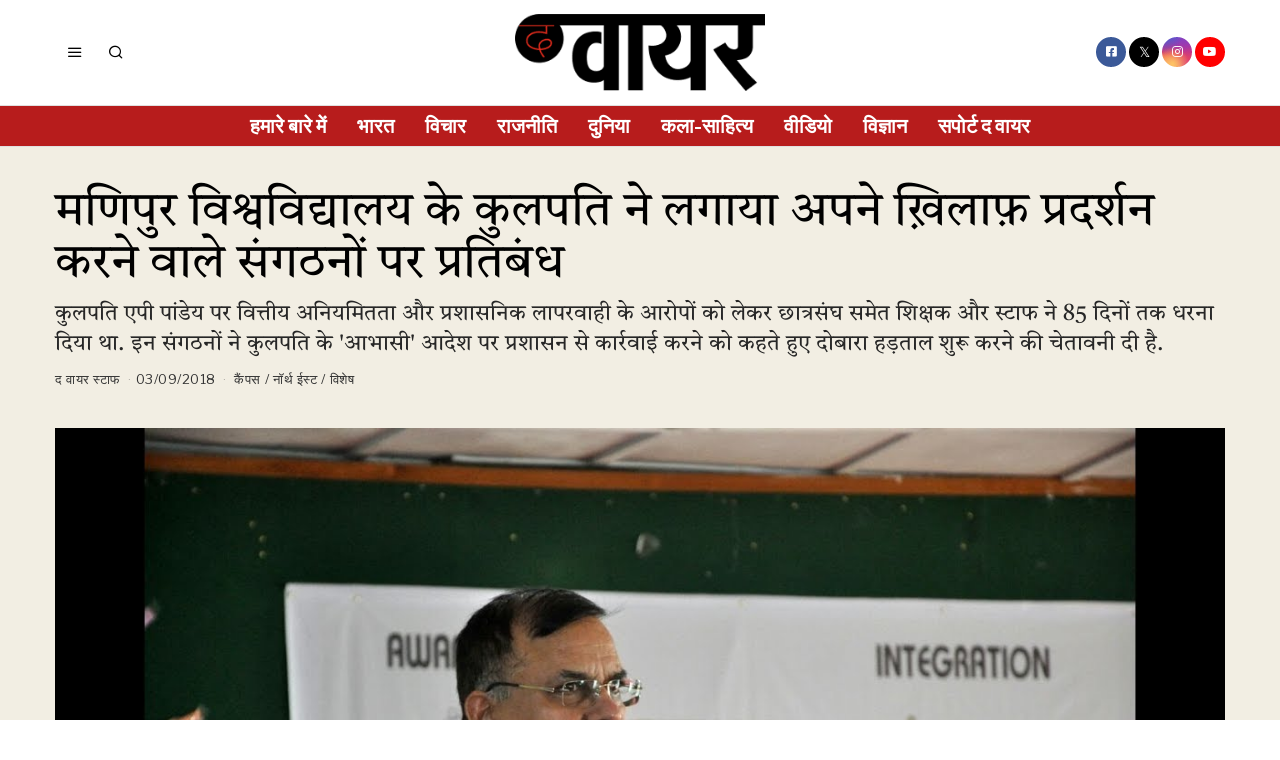

--- FILE ---
content_type: text/html; charset=UTF-8
request_url: https://thewirehindi.com/56180/manipur-university-vc-ap-pandey-ban-teachers-staff-organisation/
body_size: 34996
content:
<!DOCTYPE html>
<html lang="en-GB" itemscope itemtype="https://schema.org/BlogPosting" class="no-js">
<head>
	<meta charset="UTF-8">
	<meta name="viewport" content="width=device-width, initial-scale=1.0">
	<link rel="profile" href="http://gmpg.org/xfn/11"> 
	
	
	
	<script src="https://thewirehindi.com/wp-content/themes/fox/js/html5.js"></script>

<script async src="https://www.googletagmanager.com/gtag/js?id=G-E934ZWB2NV"></script>
<script>
  window.dataLayer = window.dataLayer || [];
  function gtag(){dataLayer.push(arguments);}
  gtag('js', new Date());

  gtag('config', 'G-E934ZWB2NV');
</script>  
    <script>(function(html){html.className = html.className.replace(/\bno-js\b/,'js')})(document.documentElement);</script>
<title>मणिपुर विश्वविद्यालय के कुलपति ने लगाया अपने ख़िलाफ़ प्रदर्शन करने वाले संगठनों पर प्रतिबंध &#8211; The Wire &#8211; Hindi</title>
<meta name='robots' content='max-image-preview:large' />
<link rel='dns-prefetch' href='//fonts.googleapis.com' />
<link rel='dns-prefetch' href='//s.w.org' />
<link href='https://fonts.gstatic.com' crossorigin rel='preconnect' />
<link rel="alternate" type="application/rss+xml" title="The Wire - Hindi &raquo; Feed" href="https://thewirehindi.com/feed/" />
<link rel="alternate" type="application/rss+xml" title="The Wire - Hindi &raquo; Comments Feed" href="https://thewirehindi.com/comments/feed/" />
<script>
window._wpemojiSettings = {"baseUrl":"https:\/\/s.w.org\/images\/core\/emoji\/14.0.0\/72x72\/","ext":".png","svgUrl":"https:\/\/s.w.org\/images\/core\/emoji\/14.0.0\/svg\/","svgExt":".svg","source":{"concatemoji":"https:\/\/thewirehindi.com\/wp-includes\/js\/wp-emoji-release.min.js?ver=6.0.11"}};
/*! This file is auto-generated */
!function(e,a,t){var n,r,o,i=a.createElement("canvas"),p=i.getContext&&i.getContext("2d");function s(e,t){var a=String.fromCharCode,e=(p.clearRect(0,0,i.width,i.height),p.fillText(a.apply(this,e),0,0),i.toDataURL());return p.clearRect(0,0,i.width,i.height),p.fillText(a.apply(this,t),0,0),e===i.toDataURL()}function c(e){var t=a.createElement("script");t.src=e,t.defer=t.type="text/javascript",a.getElementsByTagName("head")[0].appendChild(t)}for(o=Array("flag","emoji"),t.supports={everything:!0,everythingExceptFlag:!0},r=0;r<o.length;r++)t.supports[o[r]]=function(e){if(!p||!p.fillText)return!1;switch(p.textBaseline="top",p.font="600 32px Arial",e){case"flag":return s([127987,65039,8205,9895,65039],[127987,65039,8203,9895,65039])?!1:!s([55356,56826,55356,56819],[55356,56826,8203,55356,56819])&&!s([55356,57332,56128,56423,56128,56418,56128,56421,56128,56430,56128,56423,56128,56447],[55356,57332,8203,56128,56423,8203,56128,56418,8203,56128,56421,8203,56128,56430,8203,56128,56423,8203,56128,56447]);case"emoji":return!s([129777,127995,8205,129778,127999],[129777,127995,8203,129778,127999])}return!1}(o[r]),t.supports.everything=t.supports.everything&&t.supports[o[r]],"flag"!==o[r]&&(t.supports.everythingExceptFlag=t.supports.everythingExceptFlag&&t.supports[o[r]]);t.supports.everythingExceptFlag=t.supports.everythingExceptFlag&&!t.supports.flag,t.DOMReady=!1,t.readyCallback=function(){t.DOMReady=!0},t.supports.everything||(n=function(){t.readyCallback()},a.addEventListener?(a.addEventListener("DOMContentLoaded",n,!1),e.addEventListener("load",n,!1)):(e.attachEvent("onload",n),a.attachEvent("onreadystatechange",function(){"complete"===a.readyState&&t.readyCallback()})),(e=t.source||{}).concatemoji?c(e.concatemoji):e.wpemoji&&e.twemoji&&(c(e.twemoji),c(e.wpemoji)))}(window,document,window._wpemojiSettings);
</script>
<style>
img.wp-smiley,
img.emoji {
	display: inline !important;
	border: none !important;
	box-shadow: none !important;
	height: 1em !important;
	width: 1em !important;
	margin: 0 0.07em !important;
	vertical-align: -0.1em !important;
	background: none !important;
	padding: 0 !important;
}
</style>
	<link rel='stylesheet' id='elementor-frontend-css'  href='https://thewirehindi.com/wp-content/plugins/elementor/assets/css/frontend-lite.min.css?ver=3.23.4' media='all' />
<link rel='stylesheet' id='swiper-css'  href='https://thewirehindi.com/wp-content/plugins/elementor/assets/lib/swiper/v8/css/swiper.min.css?ver=8.4.5' media='all' />
<link rel='stylesheet' id='fox-elementor-css'  href='https://thewirehindi.com/wp-content/plugins/fox-framework/css/framework.css?ver=2.1' media='all' />
<link rel='stylesheet' id='wp-block-library-css'  href='https://thewirehindi.com/wp-includes/css/dist/block-library/style.min.css?ver=6.0.11' media='all' />
<style id='global-styles-inline-css'>
body{--wp--preset--color--black: #000000;--wp--preset--color--cyan-bluish-gray: #abb8c3;--wp--preset--color--white: #ffffff;--wp--preset--color--pale-pink: #f78da7;--wp--preset--color--vivid-red: #cf2e2e;--wp--preset--color--luminous-vivid-orange: #ff6900;--wp--preset--color--luminous-vivid-amber: #fcb900;--wp--preset--color--light-green-cyan: #7bdcb5;--wp--preset--color--vivid-green-cyan: #00d084;--wp--preset--color--pale-cyan-blue: #8ed1fc;--wp--preset--color--vivid-cyan-blue: #0693e3;--wp--preset--color--vivid-purple: #9b51e0;--wp--preset--gradient--vivid-cyan-blue-to-vivid-purple: linear-gradient(135deg,rgba(6,147,227,1) 0%,rgb(155,81,224) 100%);--wp--preset--gradient--light-green-cyan-to-vivid-green-cyan: linear-gradient(135deg,rgb(122,220,180) 0%,rgb(0,208,130) 100%);--wp--preset--gradient--luminous-vivid-amber-to-luminous-vivid-orange: linear-gradient(135deg,rgba(252,185,0,1) 0%,rgba(255,105,0,1) 100%);--wp--preset--gradient--luminous-vivid-orange-to-vivid-red: linear-gradient(135deg,rgba(255,105,0,1) 0%,rgb(207,46,46) 100%);--wp--preset--gradient--very-light-gray-to-cyan-bluish-gray: linear-gradient(135deg,rgb(238,238,238) 0%,rgb(169,184,195) 100%);--wp--preset--gradient--cool-to-warm-spectrum: linear-gradient(135deg,rgb(74,234,220) 0%,rgb(151,120,209) 20%,rgb(207,42,186) 40%,rgb(238,44,130) 60%,rgb(251,105,98) 80%,rgb(254,248,76) 100%);--wp--preset--gradient--blush-light-purple: linear-gradient(135deg,rgb(255,206,236) 0%,rgb(152,150,240) 100%);--wp--preset--gradient--blush-bordeaux: linear-gradient(135deg,rgb(254,205,165) 0%,rgb(254,45,45) 50%,rgb(107,0,62) 100%);--wp--preset--gradient--luminous-dusk: linear-gradient(135deg,rgb(255,203,112) 0%,rgb(199,81,192) 50%,rgb(65,88,208) 100%);--wp--preset--gradient--pale-ocean: linear-gradient(135deg,rgb(255,245,203) 0%,rgb(182,227,212) 50%,rgb(51,167,181) 100%);--wp--preset--gradient--electric-grass: linear-gradient(135deg,rgb(202,248,128) 0%,rgb(113,206,126) 100%);--wp--preset--gradient--midnight: linear-gradient(135deg,rgb(2,3,129) 0%,rgb(40,116,252) 100%);--wp--preset--duotone--dark-grayscale: url('#wp-duotone-dark-grayscale');--wp--preset--duotone--grayscale: url('#wp-duotone-grayscale');--wp--preset--duotone--purple-yellow: url('#wp-duotone-purple-yellow');--wp--preset--duotone--blue-red: url('#wp-duotone-blue-red');--wp--preset--duotone--midnight: url('#wp-duotone-midnight');--wp--preset--duotone--magenta-yellow: url('#wp-duotone-magenta-yellow');--wp--preset--duotone--purple-green: url('#wp-duotone-purple-green');--wp--preset--duotone--blue-orange: url('#wp-duotone-blue-orange');--wp--preset--font-size--small: 13px;--wp--preset--font-size--medium: 20px;--wp--preset--font-size--large: 36px;--wp--preset--font-size--x-large: 42px;}.has-black-color{color: var(--wp--preset--color--black) !important;}.has-cyan-bluish-gray-color{color: var(--wp--preset--color--cyan-bluish-gray) !important;}.has-white-color{color: var(--wp--preset--color--white) !important;}.has-pale-pink-color{color: var(--wp--preset--color--pale-pink) !important;}.has-vivid-red-color{color: var(--wp--preset--color--vivid-red) !important;}.has-luminous-vivid-orange-color{color: var(--wp--preset--color--luminous-vivid-orange) !important;}.has-luminous-vivid-amber-color{color: var(--wp--preset--color--luminous-vivid-amber) !important;}.has-light-green-cyan-color{color: var(--wp--preset--color--light-green-cyan) !important;}.has-vivid-green-cyan-color{color: var(--wp--preset--color--vivid-green-cyan) !important;}.has-pale-cyan-blue-color{color: var(--wp--preset--color--pale-cyan-blue) !important;}.has-vivid-cyan-blue-color{color: var(--wp--preset--color--vivid-cyan-blue) !important;}.has-vivid-purple-color{color: var(--wp--preset--color--vivid-purple) !important;}.has-black-background-color{background-color: var(--wp--preset--color--black) !important;}.has-cyan-bluish-gray-background-color{background-color: var(--wp--preset--color--cyan-bluish-gray) !important;}.has-white-background-color{background-color: var(--wp--preset--color--white) !important;}.has-pale-pink-background-color{background-color: var(--wp--preset--color--pale-pink) !important;}.has-vivid-red-background-color{background-color: var(--wp--preset--color--vivid-red) !important;}.has-luminous-vivid-orange-background-color{background-color: var(--wp--preset--color--luminous-vivid-orange) !important;}.has-luminous-vivid-amber-background-color{background-color: var(--wp--preset--color--luminous-vivid-amber) !important;}.has-light-green-cyan-background-color{background-color: var(--wp--preset--color--light-green-cyan) !important;}.has-vivid-green-cyan-background-color{background-color: var(--wp--preset--color--vivid-green-cyan) !important;}.has-pale-cyan-blue-background-color{background-color: var(--wp--preset--color--pale-cyan-blue) !important;}.has-vivid-cyan-blue-background-color{background-color: var(--wp--preset--color--vivid-cyan-blue) !important;}.has-vivid-purple-background-color{background-color: var(--wp--preset--color--vivid-purple) !important;}.has-black-border-color{border-color: var(--wp--preset--color--black) !important;}.has-cyan-bluish-gray-border-color{border-color: var(--wp--preset--color--cyan-bluish-gray) !important;}.has-white-border-color{border-color: var(--wp--preset--color--white) !important;}.has-pale-pink-border-color{border-color: var(--wp--preset--color--pale-pink) !important;}.has-vivid-red-border-color{border-color: var(--wp--preset--color--vivid-red) !important;}.has-luminous-vivid-orange-border-color{border-color: var(--wp--preset--color--luminous-vivid-orange) !important;}.has-luminous-vivid-amber-border-color{border-color: var(--wp--preset--color--luminous-vivid-amber) !important;}.has-light-green-cyan-border-color{border-color: var(--wp--preset--color--light-green-cyan) !important;}.has-vivid-green-cyan-border-color{border-color: var(--wp--preset--color--vivid-green-cyan) !important;}.has-pale-cyan-blue-border-color{border-color: var(--wp--preset--color--pale-cyan-blue) !important;}.has-vivid-cyan-blue-border-color{border-color: var(--wp--preset--color--vivid-cyan-blue) !important;}.has-vivid-purple-border-color{border-color: var(--wp--preset--color--vivid-purple) !important;}.has-vivid-cyan-blue-to-vivid-purple-gradient-background{background: var(--wp--preset--gradient--vivid-cyan-blue-to-vivid-purple) !important;}.has-light-green-cyan-to-vivid-green-cyan-gradient-background{background: var(--wp--preset--gradient--light-green-cyan-to-vivid-green-cyan) !important;}.has-luminous-vivid-amber-to-luminous-vivid-orange-gradient-background{background: var(--wp--preset--gradient--luminous-vivid-amber-to-luminous-vivid-orange) !important;}.has-luminous-vivid-orange-to-vivid-red-gradient-background{background: var(--wp--preset--gradient--luminous-vivid-orange-to-vivid-red) !important;}.has-very-light-gray-to-cyan-bluish-gray-gradient-background{background: var(--wp--preset--gradient--very-light-gray-to-cyan-bluish-gray) !important;}.has-cool-to-warm-spectrum-gradient-background{background: var(--wp--preset--gradient--cool-to-warm-spectrum) !important;}.has-blush-light-purple-gradient-background{background: var(--wp--preset--gradient--blush-light-purple) !important;}.has-blush-bordeaux-gradient-background{background: var(--wp--preset--gradient--blush-bordeaux) !important;}.has-luminous-dusk-gradient-background{background: var(--wp--preset--gradient--luminous-dusk) !important;}.has-pale-ocean-gradient-background{background: var(--wp--preset--gradient--pale-ocean) !important;}.has-electric-grass-gradient-background{background: var(--wp--preset--gradient--electric-grass) !important;}.has-midnight-gradient-background{background: var(--wp--preset--gradient--midnight) !important;}.has-small-font-size{font-size: var(--wp--preset--font-size--small) !important;}.has-medium-font-size{font-size: var(--wp--preset--font-size--medium) !important;}.has-large-font-size{font-size: var(--wp--preset--font-size--large) !important;}.has-x-large-font-size{font-size: var(--wp--preset--font-size--x-large) !important;}
</style>
<link rel='stylesheet' id='elementor-icons-css'  href='https://thewirehindi.com/wp-content/plugins/elementor/assets/lib/eicons/css/elementor-icons.min.css?ver=5.30.0' media='all' />
<link rel='stylesheet' id='elementor-post-246524-css'  href='https://thewirehindi.com/wp-content/uploads/elementor/css/post-246524.css?ver=1761206419' media='all' />
<link rel='stylesheet' id='elementor-global-css'  href='https://thewirehindi.com/wp-content/uploads/elementor/css/global.css?ver=1761206421' media='all' />
<link rel='stylesheet' id='wi-fonts-css'  href='https://fonts.googleapis.com/css?family=Tiro+Devanagari+Hindi%3A400%2C400italic%7CLibre+Franklin%3A400%2C700%2C900&#038;display=auto&#038;ver=5.5' media='all' />
<link rel='stylesheet' id='style-css'  href='https://thewirehindi.com/wp-content/themes/fox/style.min.css?ver=5.5' media='all' />
<style id='style-inline-css'>
.color-accent,.social-list.style-plain:not(.style-text_color) a:hover,.wi-mainnav ul.menu ul > li:hover > a,
    .wi-mainnav ul.menu ul li.current-menu-item > a,
    .wi-mainnav ul.menu ul li.current-menu-ancestor > a,.related-title a:hover,.pagination-1 a.page-numbers:hover,.pagination-4 a.page-numbers:hover,.page-links > a:hover,.reading-progress-wrapper,.widget_archive a:hover, .widget_nav_menu a:hover, .widget_meta a:hover, .widget_recent_entries a:hover, .widget_categories a:hover, .widget_product_categories a:hover,.tagcloud a:hover,.header-cart a:hover,.woocommerce .star-rating span:before,.null-instagram-feed .clear a:hover,.widget a.readmore:hover{color:#31609c}.bg-accent,html .mejs-controls .mejs-time-rail .mejs-time-current,.fox-btn.btn-primary, button.btn-primary, input.btn-primary[type="button"], input.btn-primary[type="reset"], input.btn-primary[type="submit"],.social-list.style-black a:hover,.style--slider-nav-text .flex-direction-nav a:hover, .style--slider-nav-text .slick-nav:hover,.header-cart-icon .num,.post-item-thumbnail:hover .video-indicator-solid,a.more-link:hover,.post-newspaper .related-thumbnail,.pagination-4 span.page-numbers:not(.dots),.review-item.overall .review-score,#respond #submit:hover,.dropcap-color, .style--dropcap-color .enable-dropcap .dropcap-content > p:first-of-type:first-letter, .style--dropcap-color p.has-drop-cap:not(:focus):first-letter,.style--list-widget-3 .fox-post-count,.style--tagcloud-3 .tagcloud a:hover,.blog-widget-small .thumbnail-index,.foxmc-button-primary input[type="submit"],#footer-search .submit:hover,.wpcf7-submit:hover,.woocommerce .widget_price_filter .ui-slider .ui-slider-range,
.woocommerce .widget_price_filter .ui-slider .ui-slider-handle,.woocommerce span.onsale,
.woocommerce ul.products li.product .onsale,.woocommerce #respond input#submit.alt:hover,
.woocommerce a.button.alt:hover,
.woocommerce button.button.alt:hover,
.woocommerce input.button.alt:hover,.woocommerce a.add_to_cart_button:hover,.woocommerce #review_form #respond .form-submit input:hover{background-color:#31609c}.review-item.overall .review-score,.partial-content,.style--tagcloud-3 .tagcloud a:hover,.null-instagram-feed .clear a:hover{border-color:#31609c}.reading-progress-wrapper::-webkit-progress-value{background-color:#31609c}.reading-progress-wrapper::-moz-progress-value{background-color:#31609c}.home.blog .wi-content{padding-top:20px;padding-bottom:0px}.heading-1a .container, .heading-1b .container, .section-heading .line, .heading-5 .heading-inner{border-color:#cccccc}.header-search-wrapper .search-btn, .header-cart-icon, .hamburger-btn{font-size:16px}.modal-search-wrapper{background-color:#ffffff}.sticky-element-height, .header-sticky-element.before-sticky{height:44px}html .fox-theme .sticky-header-background{opacity:1}.header-sticky-element.before-sticky #wi-logo img, .header-sticky-element.before-sticky .wi-logo img{height:30px}.fox-logo img{width:250px}.slogan{color:#797979}.header-row-nav, .header-row-nav.row-nav-dark, .sticky-header-background, .masthead-mobile-bg{background-color:#b71c1c}.wi-mainnav ul.menu > li > a, .header-social.style-plain:not(.style-text_color) a, .header-search-wrapper .search-btn, .header-cart-icon a, .hamburger-btn{color:#ffffff}.wi-mainnav ul.menu > li:hover > a{color:#ffffff}.wi-mainnav ul.menu > li.current-menu-item > a, .wi-mainnav ul.menu > li.current-menu-ancestor > a,
    .row-nav-style-active-1 .wi-mainnav ul.menu > li.current-menu-item > a, .row-nav-style-active-1 .wi-mainnav ul.menu > li.current-menu-ancestor > a {color:#000000}.header-row-nav .container{border-color:#e0e0e0}.wi-mainnav ul.menu > li.menu-item-has-children > a:after, .wi-mainnav ul.menu > li.mega > a:after{color:#cccccc}.wi-mainnav ul.menu ul li:hover > a, .wi-mainnav ul.menu .post-nav-item-title:hover a, .wi-mainnav ul.menu > li.mega ul ul a:hover{color:#111111}.wi-mainnav ul.menu ul li:hover > a, .wi-mainnav ul.menu > li.mega ul ul a:hover{background-color:#f0f0f0}.wi-mainnav ul.menu ul > li, .mega-sep{border-color:#e0e0e0}.footer-col-sep{border-color:#e0e0e0}#footer-logo img{width:260px}#backtotop.backtotop-circle, #backtotop.backtotop-square{border-width:0px}#backtotop{color:#ffffff;background-color:#b71c1c}.list-thumbnail{width:240px}.post-item-excerpt{color:#555555}.minimal-logo img{height:20px}.reading-progress-wrapper{height:3px}a{color:#31609c}a:hover{color:#31609c}textarea,table,td, th,.fox-input,
input[type="color"], input[type="date"], input[type="datetime"], input[type="datetime-local"], input[type="email"], input[type="month"], input[type="number"], input[type="password"], input[type="search"], input[type="tel"], input[type="text"], input[type="time"], input[type="url"], input[type="week"], input:not([type]), textarea,select,.fox-slider-rich,.style--tag-block .fox-term-list a,.header-sticky-element.before-sticky,.post-sep,.blog-related,.blog-related .line,.post-list-sep,.article-small,
.article-tall,.article-small-list,.pagination-1 .pagination-inner,.toparea > .container,.single-heading,.single-heading span:before, .single-heading span:after,.authorbox-simple,.post-nav-simple,#posts-small-heading,.commentlist li + li > .comment-body,.commentlist ul.children,.hero-meta .header-main,.widget,.widget_archive ul, .widget_nav_menu ul, .widget_meta ul, .widget_recent_entries ul, .widget_categories ul, .widget_product_categories ul,.widget_archive li, .widget_nav_menu li, .widget_meta li, .widget_recent_entries li, .widget_categories li, .widget_product_categories li,#footer-widgets,#footer-bottom,.offcanvas-nav li + li > a,.woocommerce div.product .woocommerce-tabs ul.tabs:before,.woocommerce div.product .woocommerce-tabs ul.tabs li a,.products.related > h2,
.products.upsells > h2,
.cross-sells > h2,.woocommerce table.shop_table,#add_payment_method table.cart td.actions .coupon .input-text, .woocommerce-cart table.cart td.actions .coupon .input-text, .woocommerce-checkout table.cart td.actions .coupon .input-text,.woocommerce-MyAccount-navigation ul li + li{border-color:#e0e0e1}.fox-input, input[type="color"], input[type="date"], input[type="datetime"], input[type="datetime-local"], input[type="email"], input[type="month"], input[type="number"], input[type="password"], input[type="search"], input[type="tel"], input[type="text"], input[type="time"], input[type="url"], input[type="week"], input:not([type]), textarea{color:#777777;background-color:#f0f0f0}.fox-input:focus, input[type="color"]:focus, input[type="date"]:focus, input[type="datetime"]:focus, input[type="datetime-local"]:focus, input[type="email"]:focus, input[type="month"]:focus, input[type="number"]:focus, input[type="password"]:focus, input[type="search"]:focus, input[type="tel"]:focus, input[type="text"]:focus, input[type="time"]:focus, input[type="url"]:focus, input[type="week"]:focus, input:not([type]):focus, textarea:focus{background-color:#eaeaea}blockquote{text-align:center;color:#b71c1c}.wi-dropcap,.enable-dropcap .dropcap-content > p:first-of-type:first-letter, p.has-drop-cap:not(:focus):first-letter{font-weight:400}.wp-caption-text, .post-thumbnail-standard figcaption, .wp-block-image figcaption, .blocks-gallery-caption{color:#232323}.post-item-title a:hover{text-decoration:underline;text-decoration-color:#cccccc}.post-item-meta{color:#999999}.post-item-meta a{color:#999999}.post-item-meta a:hover{color:#555555}.post-item-subtitle{color:#262626}#mobile-logo img{height:20px}.offcanvas-nav li,.offcanvas-element.social-list,.offcanvas-sidebar,.offcanvas-search{padding-left:16px;padding-right:16px}body .elementor-section.elementor-section-boxed>.elementor-container{max-width:1210px}@media (min-width: 1200px) {.container,.cool-thumbnail-size-big .post-thumbnail{width:1170px}body.layout-boxed .wi-wrapper{width:1230px}}@media (min-width:1024px) {.secondary, .section-secondary{width:280px}.has-sidebar .primary, .section-has-sidebar .section-primary, .section-sep{width:calc(100% - 280px)}}body,.font-body,.font-heading,h1,h2,h3,h4,h5,h6,.wp-block-quote.is-large cite,.wp-block-quote.is-style-large cite,.fox-term-list,.wp-block-cover-text,.title-label,.thumbnail-view,.readmore,a.more-link,.post-big a.more-link,.style--slider-navtext .flex-direction-nav a,.page-links-container,.authorbox-nav,.post-navigation .post-title,.review-criterion,.review-score,.review-text,.commentlist .fn,.reply a,.widget_archive,.widget_nav_menu,.widget_meta,.widget_recent_entries,.widget_categories,.widget_product_categories,.widget_rss > ul a.rsswidget,.widget_rss > ul > li > cite,.widget_recent_comments,#backtotop,.view-count,.tagcloud,.woocommerce span.onsale,.woocommerce ul.products li.product .onsale,.woocommerce #respond input#submit,.woocommerce a.button,.woocommerce button.button,.woocommerce input.button,.woocommerce a.added_to_cart,.woocommerce nav.woocommerce-pagination ul,.woocommerce div.product p.price,.woocommerce div.product span.price,.woocommerce div.product .woocommerce-tabs ul.tabs li a,.woocommerce #reviews #comments ol.commentlist li .comment-text p.meta,.woocommerce table.shop_table th,.woocommerce table.shop_table td.product-name a,.slogan,.post-item-title,.archive-title,.single .post-item-title.post-title,.page-title,.post-item-subtitle,body.single:not(.elementor-page) .entry-content,body.page:not(.elementor-page) .entry-content,blockquote,.wi-dropcap,.enable-dropcap .dropcap-content > p:first-of-type:first-letter,p.has-drop-cap:not(:focus):first-letter,.wp-caption-text,.post-thumbnail-standard figcaption,.wp-block-image figcaption,.blocks-gallery-caption,.footer-copyright{font-family:"Tiro Devanagari Hindi",serif}.fox-btn,button,input[type="button"],input[type="reset"],input[type="submit"],.post-item-meta,.standalone-categories,.wi-mainnav ul.menu > li > a,.footer-bottom .widget_nav_menu,#footernav,.offcanvas-nav,.wi-mainnav ul.menu ul,.header-builder .widget_nav_menu  ul.menu ul,.single-heading,.widget-title,.section-heading h2,.fox-heading .heading-title-main,.article-big .readmore,.fox-input,input[type="color"],input[type="date"],input[type="datetime"],input[type="datetime-local"],input[type="email"],input[type="month"],input[type="number"],input[type="password"],input[type="search"],input[type="tel"],input[type="text"],input[type="time"],input[type="url"],input[type="week"],input:not([type]),textarea,.footer-bottom .widget_nav_menu a,#footernav a{font-family:"Libre Franklin",sans-serif}.min-logo-text,.fox-logo,.mobile-logo-text{font-family:"Alfa Slab One",cursive}#footer-widgets{border-top-width:1px;border-color:#eaeaea}#footer-bottom{padding-top:20px;padding-bottom:20px;border-top-width:1px;border-color:#eaeaea;border-style:solid}#titlebar .container{padding-top:2em;padding-bottom:2em;border-bottom-width:1px;border-color:#e0e0e0;border-style:solid}.widget-title{margin-bottom:20px;padding-bottom:5px;border-bottom-width:1px;border-color:#e0e0e0;border-style:solid}.fox-input, input[type="color"], input[type="date"], input[type="datetime"], input[type="datetime-local"], input[type="email"], input[type="month"], input[type="number"], input[type="password"], input[type="search"], input[type="tel"], input[type="text"], input[type="time"], input[type="url"], input[type="week"], input:not([type]), textarea{border-top-width:0px;border-right-width:0px;border-bottom-width:0px;border-left-width:0px;border-color:#f0f0f0}blockquote{margin-top:35px;margin-bottom:35px;padding-right:0px;padding-left:0px;border-top-width:1px;border-bottom-width:1px;border-color:#000000;border-style:solid}@media only screen and (max-width: 1023px){blockquote{padding-left:20px}}@media only screen and (max-width: 567px){blockquote{margin-top:30px;padding-left:20px}}#footer-bottom{background-color:#ffffff}body, .font-body{font-size:15px;font-weight:400;font-style:normal;text-transform:none;letter-spacing:0px;line-height:1.5}h2, h1, h3, h4, h5, h6{font-weight:700;text-transform:none;line-height:1.1}h2{font-size:2.0625em;font-style:normal}h3{font-size:1.625em;font-style:normal}h4{font-size:1.25em;font-style:normal}.fox-logo, .min-logo-text, .mobile-logo-text{font-size:40px;font-weight:400;font-style:normal;text-transform:none;letter-spacing:0px;line-height:1.1}.slogan{font-size:10px;font-weight:400;font-style:normal;text-transform:uppercase;letter-spacing:2px;line-height:1.1}.wi-mainnav ul.menu > li > a, .footer-bottom .widget_nav_menu, #footernav, .offcanvas-nav{font-size:20px;font-weight:600;text-transform:uppercase;letter-spacing:0px}.wi-mainnav ul.menu ul, .header-builder .widget_nav_menu  ul.menu ul{font-size:12px;font-style:normal}.post-item-title{font-style:normal;line-height:1.5}.post-item-meta{font-size:13px;font-weight:400;font-style:normal;text-transform:none}.standalone-categories{font-size:10px;font-weight:700;font-style:normal;text-transform:uppercase;letter-spacing:1px}.archive-title{font-size:2.8em;text-transform:none}.single .post-item-title.post-title, .page-title{font-size:3.2em;font-weight:400;font-style:normal}.post-item-subtitle{font-size:22px;font-weight:400;font-style:normal;line-height:1.4}body.single:not(.elementor-page) .entry-content, body.page:not(.elementor-page) .entry-content{font-size:22px;line-height:1.7}.single-heading{font-size:20px;font-weight:400;font-style:normal;text-transform:uppercase;letter-spacing:0px}.widget-title{font-size:18px;font-weight:900;font-style:normal;text-transform:uppercase;letter-spacing:1px}.section-heading h2, .fox-heading .heading-title-main{font-weight:900;font-style:normal;text-transform:uppercase;letter-spacing:1px;line-height:1.3}.fox-btn, button, input[type="button"], input[type="reset"], input[type="submit"], .article-big .readmore{font-size:10px;font-weight:700;font-style:normal;text-transform:uppercase;letter-spacing:2px}.fox-input, input[type="color"], input[type="date"], input[type="datetime"], input[type="datetime-local"], input[type="email"], input[type="month"], input[type="number"], input[type="password"], input[type="search"], input[type="tel"], input[type="text"], input[type="time"], input[type="url"], input[type="week"], input:not([type]), textarea{font-size:12px;font-style:normal;text-transform:none}blockquote{font-size:18px;font-weight:500;font-style:normal;text-transform:none;letter-spacing:0px}.wi-dropcap,.enable-dropcap .dropcap-content > p:first-of-type:first-letter, p.has-drop-cap:not(:focus):first-letter{font-style:normal}.wp-caption-text, .post-thumbnail-standard figcaption, .wp-block-image figcaption, .blocks-gallery-caption{font-size:14px;font-style:normal}.footer-copyright{font-style:normal}.footer-bottom .widget_nav_menu a, #footernav a{font-size:11px;font-style:normal;text-transform:uppercase;letter-spacing:1px}.offcanvas-nav{font-size:15px;font-weight:400;font-style:normal;text-transform:none}@media only screen and (max-width: 1023px){.fox-logo, .min-logo-text, .mobile-logo-text{font-size:26px}.archive-title{font-size:2em}.single .post-item-title.post-title, .page-title{font-size:2.8em}}@media only screen and (max-width: 567px){.fox-logo, .min-logo-text, .mobile-logo-text{font-size:20px}.archive-title{font-size:1.7em}.single .post-item-title.post-title, .page-title{font-size:2em}.post-item-subtitle{font-size:18px}body.single:not(.elementor-page) .entry-content, body.page:not(.elementor-page) .entry-content{font-size:16px}.single-heading{font-size:16px}}
</style>
<link rel='stylesheet' id='google-fonts-1-css'  href='https://fonts.googleapis.com/css?family=Tiro+Devanagari+Hindi%3A100%2C100italic%2C200%2C200italic%2C300%2C300italic%2C400%2C400italic%2C500%2C500italic%2C600%2C600italic%2C700%2C700italic%2C800%2C800italic%2C900%2C900italic&#038;display=swap&#038;ver=6.0.11' media='all' />
<link rel="preconnect" href="https://fonts.gstatic.com/" crossorigin><script src='https://thewirehindi.com/wp-includes/js/jquery/jquery.min.js?ver=3.6.0' id='jquery-core-js'></script>
<script src='https://thewirehindi.com/wp-includes/js/jquery/jquery-migrate.min.js?ver=3.3.2' id='jquery-migrate-js'></script>

<!-- OG: 3.3.8 --><link rel="image_src" href="https://thewirehindi.com/wp-content/uploads/2018/09/Adya-Prasad-Pandey-You-Tube.jpg"><meta name="msapplication-TileImage" content="https://thewirehindi.com/wp-content/uploads/2018/09/Adya-Prasad-Pandey-You-Tube.jpg">
<meta property="og:image" content="https://thewirehindi.com/wp-content/uploads/2018/09/Adya-Prasad-Pandey-You-Tube.jpg"><meta property="og:image:secure_url" content="https://thewirehindi.com/wp-content/uploads/2018/09/Adya-Prasad-Pandey-You-Tube.jpg"><meta property="og:image:width" content="1280"><meta property="og:image:height" content="720"><meta property="og:image:alt" content="मणिपुर विश्वविद्यालय के कुलपति आद्या प्रसाद पांडे (फोटो साभार: मणिपुर यूनिवर्सिटी/यूट्यूब)"><meta property="og:image:type" content="image/jpeg"><meta property="og:description" content="कुलपति एपी पांडेय पर वित्तीय अनियमितता और प्रशासनिक लापरवाही के आरोपों को लेकर छात्रसंघ समेत शिक्षक और स्टाफ ने 85 दिनों तक धरना दिया था. इन संगठनों ने कुलपति के &#039;आभासी&#039; आदेश पर प्रशासन से कार्रवाई करने को कहते हुए दोबारा हड़ताल शुरू करने की चेतावनी दी है."><meta property="og:type" content="article"><meta property="og:locale" content="en_GB"><meta property="og:site_name" content="The Wire - Hindi"><meta property="og:title" content="मणिपुर विश्वविद्यालय के कुलपति ने लगाया अपने ख़िलाफ़ प्रदर्शन करने वाले संगठनों पर प्रतिबंध"><meta property="og:url" content="https://thewirehindi.com/56180/manipur-university-vc-ap-pandey-ban-teachers-staff-organisation/"><meta property="og:updated_time" content="2018-09-03T15:02:45+05:30">
<meta property="article:tag" content="Adya Prasad Pandey"><meta property="article:tag" content="All Manipur Students Union"><meta property="article:tag" content="campus"><meta property="article:tag" content="Campus News"><meta property="article:tag" content="Campus Politics"><meta property="article:tag" content="Democratic Students Alliance of Manipur"><meta property="article:tag" content="Manipur News"><meta property="article:tag" content="Manipur University"><meta property="article:tag" content="Manipur University Student Union"><meta property="article:tag" content="Manipur University Teachers Association"><meta property="article:tag" content="Ministry of Human Resource Development"><meta property="article:tag" content="Modi Government"><meta property="article:tag" content="MUSU"><meta property="article:tag" content="MUTA"><meta property="article:tag" content="N. Biren Singh"><meta property="article:tag" content="News"><meta property="article:tag" content="North East"><meta property="article:tag" content="VC Adya Prasad Pandey"><meta property="article:tag" content="Vice Chancellor Removal"><meta property="article:tag" content="आद्या प्रसाद पांडेय"><meta property="article:tag" content="आॅल मणिपुर स्टूडेंट्स यूनियन"><meta property="article:tag" content="एन. बीरेन सिंह"><meta property="article:tag" content="कैंपस"><meta property="article:tag" content="ख़बर"><meta property="article:tag" content="डेमोक्रेटिक स्टूडेंट्स अलायंस आॅफ मणिपुर"><meta property="article:tag" content="द वायर हिंदी"><meta property="article:tag" content="न्यूज़"><meta property="article:tag" content="पूर्वोत्तर अंतरराष्ट्रीय एकजुटता मंच"><meta property="article:tag" content="मणिपुर पीपुल्स पार्टी"><meta property="article:tag" content="मणिपुर विश्वविद्यालय"><meta property="article:tag" content="मणिपुर विश्वविद्यालय छात्रसंघ"><meta property="article:tag" content="मणिपुर विश्वविद्यालय शिक्षक संघ"><meta property="article:tag" content="मणिपुर स्टूडेंट्स फेडरेशन"><meta property="article:tag" content="मानव संसाधन विकास मंत्रालय"><meta property="article:tag" content="मोदी सरकार"><meta property="article:tag" content="समाचार"><meta property="article:tag" content="हड़ताल"><meta property="article:tag" content="हिंदी समाचार"><meta property="article:published_time" content="2018-09-03T07:08:00+00:00"><meta property="article:modified_time" content="2018-09-03T09:32:45+00:00"><meta property="article:section" content="कैंपस"><meta property="article:section" content="नॉर्थ ईस्ट"><meta property="article:section" content="विशेष"><meta property="article:author:first_name" content="द वायर"><meta property="article:author:last_name" content="स्टाफ"><meta property="article:author:username" content="द वायर स्टाफ">
<meta property="twitter:partner" content="ogwp"><meta property="twitter:card" content="summary_large_image"><meta property="twitter:image" content="https://thewirehindi.com/wp-content/uploads/2018/09/Adya-Prasad-Pandey-You-Tube.jpg"><meta property="twitter:image:alt" content="मणिपुर विश्वविद्यालय के कुलपति आद्या प्रसाद पांडे (फोटो साभार: मणिपुर यूनिवर्सिटी/यूट्यूब)"><meta property="twitter:title" content="मणिपुर विश्वविद्यालय के कुलपति ने लगाया अपने ख़िलाफ़ प्रदर्शन करने वाले संगठनों पर प्रतिबंध"><meta property="twitter:description" content="कुलपति एपी पांडेय पर वित्तीय अनियमितता और प्रशासनिक लापरवाही के आरोपों को लेकर छात्रसंघ समेत शिक्षक और स्टाफ ने 85 दिनों तक धरना दिया था. इन संगठनों ने कुलपति के &#039;आभासी&#039; आदेश पर प्रशासन से कार्रवाई..."><meta property="twitter:url" content="https://thewirehindi.com/56180/manipur-university-vc-ap-pandey-ban-teachers-staff-organisation/"><meta property="twitter:label1" content="Reading time"><meta property="twitter:data1" content="7 minutes">
<meta itemprop="image" content="https://thewirehindi.com/wp-content/uploads/2018/09/Adya-Prasad-Pandey-You-Tube.jpg"><meta itemprop="name" content="मणिपुर विश्वविद्यालय के कुलपति ने लगाया अपने ख़िलाफ़ प्रदर्शन करने वाले संगठनों पर प्रतिबंध"><meta itemprop="description" content="कुलपति एपी पांडेय पर वित्तीय अनियमितता और प्रशासनिक लापरवाही के आरोपों को लेकर छात्रसंघ समेत शिक्षक और स्टाफ ने 85 दिनों तक धरना दिया था. इन संगठनों ने कुलपति के &#039;आभासी&#039; आदेश पर प्रशासन से कार्रवाई करने को कहते हुए दोबारा हड़ताल शुरू करने की चेतावनी दी है."><meta itemprop="datePublished" content="2018-09-03"><meta itemprop="dateModified" content="2018-09-03T09:32:45+00:00">
<meta property="profile:first_name" content="द वायर"><meta property="profile:last_name" content="स्टाफ"><meta property="profile:username" content="द वायर स्टाफ">
<!-- /OG -->

<link rel="https://api.w.org/" href="https://thewirehindi.com/wp-json/" /><link rel="alternate" type="application/json" href="https://thewirehindi.com/wp-json/wp/v2/posts/56180" /><link rel="EditURI" type="application/rsd+xml" title="RSD" href="https://thewirehindi.com/xmlrpc.php?rsd" />
<link rel="wlwmanifest" type="application/wlwmanifest+xml" href="https://thewirehindi.com/wp-includes/wlwmanifest.xml" /> 
<meta name="generator" content="WordPress 6.0.11" />
<link rel="canonical" href="https://thewirehindi.com/56180/manipur-university-vc-ap-pandey-ban-teachers-staff-organisation/" />
<link rel='shortlink' href='https://thewirehindi.com/?p=56180' />
<link rel="alternate" type="application/json+oembed" href="https://thewirehindi.com/wp-json/oembed/1.0/embed?url=https%3A%2F%2Fthewirehindi.com%2F56180%2Fmanipur-university-vc-ap-pandey-ban-teachers-staff-organisation%2F" />
<link rel="alternate" type="text/xml+oembed" href="https://thewirehindi.com/wp-json/oembed/1.0/embed?url=https%3A%2F%2Fthewirehindi.com%2F56180%2Fmanipur-university-vc-ap-pandey-ban-teachers-staff-organisation%2F&#038;format=xml" />
<meta name="generator" content="Elementor 3.23.4; features: e_optimized_css_loading, additional_custom_breakpoints, e_lazyload; settings: css_print_method-external, google_font-enabled, font_display-swap">
			<style>
				.e-con.e-parent:nth-of-type(n+4):not(.e-lazyloaded):not(.e-no-lazyload),
				.e-con.e-parent:nth-of-type(n+4):not(.e-lazyloaded):not(.e-no-lazyload) * {
					background-image: none !important;
				}
				@media screen and (max-height: 1024px) {
					.e-con.e-parent:nth-of-type(n+3):not(.e-lazyloaded):not(.e-no-lazyload),
					.e-con.e-parent:nth-of-type(n+3):not(.e-lazyloaded):not(.e-no-lazyload) * {
						background-image: none !important;
					}
				}
				@media screen and (max-height: 640px) {
					.e-con.e-parent:nth-of-type(n+2):not(.e-lazyloaded):not(.e-no-lazyload),
					.e-con.e-parent:nth-of-type(n+2):not(.e-lazyloaded):not(.e-no-lazyload) * {
						background-image: none !important;
					}
				}
			</style>
			<link rel="icon" href="https://thewirehindi.com/wp-content/uploads/2023/05/cropped-The-wire-32x32.jpeg" sizes="32x32" />
<link rel="icon" href="https://thewirehindi.com/wp-content/uploads/2023/05/cropped-The-wire-192x192.jpeg" sizes="192x192" />
<link rel="apple-touch-icon" href="https://thewirehindi.com/wp-content/uploads/2023/05/cropped-The-wire-180x180.jpeg" />
<meta name="msapplication-TileImage" content="https://thewirehindi.com/wp-content/uploads/2023/05/cropped-The-wire-270x270.jpeg" />
		<style id="wp-custom-css">
			.toggle-menu.hamburger.hamburger-btn{color:black}
.search-btn.search-btn-modal{color:black}
#wi-main {
  background: #f2eee3;
}
.post-item-meta a{color:#323232 !important;}
.post-item-meta{color:#323232 !important;}
.el-pagination a.page-numbers{background:none;}
.site-footer{background: var(--Brand-Ink,#c4a35480);}
.user-item-header{padding-top:50px}
.titlebar-user{margin-left:0px;}
@media only screen and (max-width: 600px) {
	#latest-posts-2{display:none;}
.post-item-excerpt.entry-excerpt.excerpt-size-normal{display:none}
	#mobile-logo img{height:40px;}
	.masthead-mobile-bg{background-color:#e22d2d;}
	#block-5{display:none;}
	.user-item-header{padding-top:30px}
	#wtpsw-post-list-widget-2{display:none;}
}
.category-34 .single-big-section-thumbnail{display:none;}
#primary{z-index:999 !important}
.blog-group-2 .post-group-col-big{width:100%;}

@media (max-width: 767px) {
  .elementor-246581 .elementor-element.elementor-element-0bd7e69 {

    position: absolute;
    top: 330px;
    padding-right: 10px;
    left: 5px;
    right: 10px;
  }
}

.elementor-246581 .elementor-element.elementor-element-df84a44 > .elementor-widget-container {
  margin:
0px 0px 0px 0px;
  padding:
8px 10px 0px 10px;
  background-color: #974971;
}
.elementor-246581 .elementor-element.elementor-element-df84a44 .heading-title-main {
  color: #FFFFFF;
  font-family: "Tiro Devanagari Hindi", Sans-serif;
  font-size: 28px;
}.elementor-246581 .elementor-element.elementor-element-df84a44 .heading-title a {
  color: #FFFFFF;
}
.fab.fa-twitter-square{
	font-family:sans-serif;
}
.fab.fa-twitter-square::before{
	content:"𝕏";
	font-size:1.2em;
}
.li-twitter a {
  background-color: black;
}		</style>
		
<style id="color-preview"></style>

            
</head>

<body class="post-template-default single single-post postid-56180 single-format-standard wp-custom-logo masthead-mobile-fixed fox-theme lightmode layout-wide style--dropcap-default dropcap-style-default style--dropcap-font-heading style--tag-plain style--list-widget-1 style--tagcloud-1 style--blockquote-has-icon style--blockquote-icon-1 style--blockquote-icon-position-overlap style--single-heading-border_top style--link-2 category-5261 category-5834 category-2494 elementor-default elementor-kit-246524" itemscope itemtype="https://schema.org/WebPage">


    <svg xmlns="http://www.w3.org/2000/svg" viewBox="0 0 0 0" width="0" height="0" focusable="false" role="none" style="visibility: hidden; position: absolute; left: -9999px; overflow: hidden;" ><defs><filter id="wp-duotone-dark-grayscale"><feColorMatrix color-interpolation-filters="sRGB" type="matrix" values=" .299 .587 .114 0 0 .299 .587 .114 0 0 .299 .587 .114 0 0 .299 .587 .114 0 0 " /><feComponentTransfer color-interpolation-filters="sRGB" ><feFuncR type="table" tableValues="0 0.49803921568627" /><feFuncG type="table" tableValues="0 0.49803921568627" /><feFuncB type="table" tableValues="0 0.49803921568627" /><feFuncA type="table" tableValues="1 1" /></feComponentTransfer><feComposite in2="SourceGraphic" operator="in" /></filter></defs></svg><svg xmlns="http://www.w3.org/2000/svg" viewBox="0 0 0 0" width="0" height="0" focusable="false" role="none" style="visibility: hidden; position: absolute; left: -9999px; overflow: hidden;" ><defs><filter id="wp-duotone-grayscale"><feColorMatrix color-interpolation-filters="sRGB" type="matrix" values=" .299 .587 .114 0 0 .299 .587 .114 0 0 .299 .587 .114 0 0 .299 .587 .114 0 0 " /><feComponentTransfer color-interpolation-filters="sRGB" ><feFuncR type="table" tableValues="0 1" /><feFuncG type="table" tableValues="0 1" /><feFuncB type="table" tableValues="0 1" /><feFuncA type="table" tableValues="1 1" /></feComponentTransfer><feComposite in2="SourceGraphic" operator="in" /></filter></defs></svg><svg xmlns="http://www.w3.org/2000/svg" viewBox="0 0 0 0" width="0" height="0" focusable="false" role="none" style="visibility: hidden; position: absolute; left: -9999px; overflow: hidden;" ><defs><filter id="wp-duotone-purple-yellow"><feColorMatrix color-interpolation-filters="sRGB" type="matrix" values=" .299 .587 .114 0 0 .299 .587 .114 0 0 .299 .587 .114 0 0 .299 .587 .114 0 0 " /><feComponentTransfer color-interpolation-filters="sRGB" ><feFuncR type="table" tableValues="0.54901960784314 0.98823529411765" /><feFuncG type="table" tableValues="0 1" /><feFuncB type="table" tableValues="0.71764705882353 0.25490196078431" /><feFuncA type="table" tableValues="1 1" /></feComponentTransfer><feComposite in2="SourceGraphic" operator="in" /></filter></defs></svg><svg xmlns="http://www.w3.org/2000/svg" viewBox="0 0 0 0" width="0" height="0" focusable="false" role="none" style="visibility: hidden; position: absolute; left: -9999px; overflow: hidden;" ><defs><filter id="wp-duotone-blue-red"><feColorMatrix color-interpolation-filters="sRGB" type="matrix" values=" .299 .587 .114 0 0 .299 .587 .114 0 0 .299 .587 .114 0 0 .299 .587 .114 0 0 " /><feComponentTransfer color-interpolation-filters="sRGB" ><feFuncR type="table" tableValues="0 1" /><feFuncG type="table" tableValues="0 0.27843137254902" /><feFuncB type="table" tableValues="0.5921568627451 0.27843137254902" /><feFuncA type="table" tableValues="1 1" /></feComponentTransfer><feComposite in2="SourceGraphic" operator="in" /></filter></defs></svg><svg xmlns="http://www.w3.org/2000/svg" viewBox="0 0 0 0" width="0" height="0" focusable="false" role="none" style="visibility: hidden; position: absolute; left: -9999px; overflow: hidden;" ><defs><filter id="wp-duotone-midnight"><feColorMatrix color-interpolation-filters="sRGB" type="matrix" values=" .299 .587 .114 0 0 .299 .587 .114 0 0 .299 .587 .114 0 0 .299 .587 .114 0 0 " /><feComponentTransfer color-interpolation-filters="sRGB" ><feFuncR type="table" tableValues="0 0" /><feFuncG type="table" tableValues="0 0.64705882352941" /><feFuncB type="table" tableValues="0 1" /><feFuncA type="table" tableValues="1 1" /></feComponentTransfer><feComposite in2="SourceGraphic" operator="in" /></filter></defs></svg><svg xmlns="http://www.w3.org/2000/svg" viewBox="0 0 0 0" width="0" height="0" focusable="false" role="none" style="visibility: hidden; position: absolute; left: -9999px; overflow: hidden;" ><defs><filter id="wp-duotone-magenta-yellow"><feColorMatrix color-interpolation-filters="sRGB" type="matrix" values=" .299 .587 .114 0 0 .299 .587 .114 0 0 .299 .587 .114 0 0 .299 .587 .114 0 0 " /><feComponentTransfer color-interpolation-filters="sRGB" ><feFuncR type="table" tableValues="0.78039215686275 1" /><feFuncG type="table" tableValues="0 0.94901960784314" /><feFuncB type="table" tableValues="0.35294117647059 0.47058823529412" /><feFuncA type="table" tableValues="1 1" /></feComponentTransfer><feComposite in2="SourceGraphic" operator="in" /></filter></defs></svg><svg xmlns="http://www.w3.org/2000/svg" viewBox="0 0 0 0" width="0" height="0" focusable="false" role="none" style="visibility: hidden; position: absolute; left: -9999px; overflow: hidden;" ><defs><filter id="wp-duotone-purple-green"><feColorMatrix color-interpolation-filters="sRGB" type="matrix" values=" .299 .587 .114 0 0 .299 .587 .114 0 0 .299 .587 .114 0 0 .299 .587 .114 0 0 " /><feComponentTransfer color-interpolation-filters="sRGB" ><feFuncR type="table" tableValues="0.65098039215686 0.40392156862745" /><feFuncG type="table" tableValues="0 1" /><feFuncB type="table" tableValues="0.44705882352941 0.4" /><feFuncA type="table" tableValues="1 1" /></feComponentTransfer><feComposite in2="SourceGraphic" operator="in" /></filter></defs></svg><svg xmlns="http://www.w3.org/2000/svg" viewBox="0 0 0 0" width="0" height="0" focusable="false" role="none" style="visibility: hidden; position: absolute; left: -9999px; overflow: hidden;" ><defs><filter id="wp-duotone-blue-orange"><feColorMatrix color-interpolation-filters="sRGB" type="matrix" values=" .299 .587 .114 0 0 .299 .587 .114 0 0 .299 .587 .114 0 0 .299 .587 .114 0 0 " /><feComponentTransfer color-interpolation-filters="sRGB" ><feFuncR type="table" tableValues="0.098039215686275 1" /><feFuncG type="table" tableValues="0 0.66274509803922" /><feFuncB type="table" tableValues="0.84705882352941 0.41960784313725" /><feFuncA type="table" tableValues="1 1" /></feComponentTransfer><feComposite in2="SourceGraphic" operator="in" /></filter></defs></svg>
        
    <div id="wi-all" class="fox-outer-wrapper fox-all wi-all">
    
        
        <div id="wi-wrapper" class="fox-wrapper wi-wrapper">

            <div class="wi-container">

                
                
<header id="masthead" class="site-header header-classic header-sticky-style-border submenu-light" itemscope itemtype="https://schema.org/WPHeader">
    
    <div id="masthead-mobile-height"></div>

    
<div class="header-container header-stack3 header-nav-top-1 header-nav-bottom-1">


    
    
<div class="header-classic-row header-row-branding header-row-main header-stack3-main">

    <div class="container">
        
        
    <div id="logo-area" class="fox-logo-area fox-header-logo site-branding">
        
        <div id="wi-logo" class="fox-logo-container">
            
            <h2 class="wi-logo-main fox-logo logo-type-image" id="site-logo">                
                <a href="/" rel="home">
                    
                    <img src="http://thewirehindi.com/wp-content/uploads/2023/04/tw_hindi_300.png" alt="Logo" class="main-img-logo" />                    
                </a>
                
            </h2>
        </div><!-- .fox-logo-container -->

        
    </div><!-- #logo-area -->

            
                <div class="header-stack3-left header-stack3-part">
            
            
    <span class="toggle-menu hamburger hamburger-btn">
        <span class="hamburger-open-icon"><i class="feather-menu ic-hamburger"></i></span>        <span class="hamburger-close-icon"><i class="feather-x"></i></span>    </span>



<div class="header-search-wrapper header-search-modal">
    
    <span class="search-btn search-btn-modal">
        <i class="feather-search"></i>    </span>
    
    <div class="modal-search-wrapper modal-showing-fade">
        
        <div class="container">
            
            <div class="modal-search-container">
    
                <div class="searchform">
    
    <form role="search" method="get" action="https://thewirehindi.com/" itemprop="potentialAction" itemscope itemtype="https://schema.org/SearchAction" class="form">
        
        <input type="text" name="s" class="s search-field" value="" placeholder="टाइप करें और एंटर दबाएं" />
        
        <button class="submit" role="button" title="Go">
            
            <i class="feather-search"></i>            
        </button>
        
    </form><!-- .form -->
    
</div><!-- .searchform -->                
                
    <h3 class="search-nav-heading small-heading">सुझाव</h3>

    <nav id="search-menu" role="navigation" itemscope itemtype="https://schema.org/SiteNavigationElement">
        
        <div class="menu"><ul id="menu-masthead_menu-1" class="menu"><li class="menu-item menu-item-type-custom menu-item-object-custom menu-item-162"><a href="http://thewirehindi.com/about-us/">हमारे बारे में</a></li>
<li class="menu-item menu-item-type-taxonomy menu-item-object-category menu-item-49"><a href="https://thewirehindi.com/category/%e0%a4%ad%e0%a4%be%e0%a4%b0%e0%a4%a4/">भारत</a></li>
<li class="menu-item menu-item-type-taxonomy menu-item-object-category menu-item-242373"><a href="https://thewirehindi.com/category/%e0%a4%b5%e0%a4%bf%e0%a4%9a%e0%a4%be%e0%a4%b0/">विचार</a></li>
<li class="menu-item menu-item-type-taxonomy menu-item-object-category menu-item-50"><a href="https://thewirehindi.com/category/%e0%a4%b0%e0%a4%be%e0%a4%9c%e0%a4%a8%e0%a5%80%e0%a4%a4%e0%a4%bf/">राजनीति</a></li>
<li class="menu-item menu-item-type-taxonomy menu-item-object-category menu-item-281097"><a href="https://thewirehindi.com/category/%e0%a4%a6%e0%a5%81%e0%a4%a8%e0%a4%bf%e0%a4%af%e0%a4%be/">दुनिया</a></li>
<li class="menu-item menu-item-type-taxonomy menu-item-object-category menu-item-277667"><a href="https://thewirehindi.com/category/%e0%a4%95%e0%a4%b2%e0%a4%be-%e0%a4%b8%e0%a4%be%e0%a4%b9%e0%a4%bf%e0%a4%a4%e0%a5%8d%e0%a4%af/">कला-साहित्य</a></li>
<li class="menu-item menu-item-type-taxonomy menu-item-object-category menu-item-54"><a href="https://thewirehindi.com/category/%e0%a4%b5%e0%a5%80%e0%a4%a1%e0%a4%bf%e0%a4%af%e0%a5%8b/">वीडियो</a></li>
<li class="menu-item menu-item-type-taxonomy menu-item-object-category menu-item-281099"><a href="https://thewirehindi.com/category/%e0%a4%b5%e0%a4%bf%e0%a4%9c%e0%a5%8d%e0%a4%9e%e0%a4%be%e0%a4%a8/">विज्ञान</a></li>
<li class="menu-item menu-item-type-custom menu-item-object-custom menu-item-51582"><a target="_blank" rel="noopener" href="http://thewire.in/support">सपोर्ट द वायर</a></li>
</ul></div>        
    </nav><!-- #search-menu -->

                    
            </div><!-- .modal-search-container -->
            
        </div><!-- .header-search-form -->
        
        <span class="close-modal"><i class="feather-x"></i></span>
    
    </div><!-- .modal-search-wrapper -->
    
</div><!-- .header-search-wrapper -->

            
        </div><!-- .header-stack3-part -->
                
                <div class="header-stack3-right header-stack3-part">
            
            

<div class="social-list header-social style-color shape-circle align-center icon-size-normal icon-spacing-small style-none" id="social-id-696df5e8ca2b4">
    
    <ul>
    
                
        <li class="li-facebook">
            <a href="https://www.facebook.com/TheWireHindi" target="_blank" rel="noopener" title="Facebook">
                <i class="fab fa-facebook-square"></i>
            </a>
            
                    </li>
        
                
        <li class="li-twitter">
            <a href="https://twitter.com/thewirehindi" target="_blank" rel="noopener" title="Twitter">
                <i class="fab fa-twitter-square"></i>
            </a>
            
                    </li>
        
                
        <li class="li-instagram">
            <a href="https://www.instagram.com/thewire.hindi/?hl=en" target="_blank" rel="noopener" title="Instagram">
                <i class="fab fa-instagram"></i>
            </a>
            
                    </li>
        
                
        <li class="li-youtube">
            <a href="https://www.youtube.com/@TheWireNews" target="_blank" rel="noopener" title="YouTube">
                <i class="fab fa-youtube"></i>
            </a>
            
                    </li>
        
            
    </ul>
    
</div><!-- .social-list -->

            
        </div><!-- .header-stack3-part -->
        
    </div><!-- .container -->
    
    <aside id="header-area" class="widget-area"></aside><!-- .widget-area -->
</div><!-- .header-row-main -->
    
    
<div class="row-nav-has-background row-nav-light row-nav-style-active-3 header-classic-row header-row-nav header-sticky-element">

    <div class="container">

        
    <nav id="wi-mainnav" class="navigation-ele wi-mainnav" role="navigation" itemscope itemtype="https://schema.org/SiteNavigationElement">
        
        <div class="menu style-indicator-plus"><ul id="menu-masthead_menu" class="menu"><li id="menu-item-162" class="menu-item menu-item-type-custom menu-item-object-custom menu-item-162"><a href="http://thewirehindi.com/about-us/">हमारे बारे में</a></li>
<li id="menu-item-49" class="menu-item menu-item-type-taxonomy menu-item-object-category menu-item-49"><a href="https://thewirehindi.com/category/%e0%a4%ad%e0%a4%be%e0%a4%b0%e0%a4%a4/">भारत</a></li>
<li id="menu-item-242373" class="menu-item menu-item-type-taxonomy menu-item-object-category menu-item-242373"><a href="https://thewirehindi.com/category/%e0%a4%b5%e0%a4%bf%e0%a4%9a%e0%a4%be%e0%a4%b0/">विचार</a></li>
<li id="menu-item-50" class="menu-item menu-item-type-taxonomy menu-item-object-category menu-item-50"><a href="https://thewirehindi.com/category/%e0%a4%b0%e0%a4%be%e0%a4%9c%e0%a4%a8%e0%a5%80%e0%a4%a4%e0%a4%bf/">राजनीति</a></li>
<li id="menu-item-281097" class="menu-item menu-item-type-taxonomy menu-item-object-category menu-item-281097"><a href="https://thewirehindi.com/category/%e0%a4%a6%e0%a5%81%e0%a4%a8%e0%a4%bf%e0%a4%af%e0%a4%be/">दुनिया</a></li>
<li id="menu-item-277667" class="menu-item menu-item-type-taxonomy menu-item-object-category menu-item-277667"><a href="https://thewirehindi.com/category/%e0%a4%95%e0%a4%b2%e0%a4%be-%e0%a4%b8%e0%a4%be%e0%a4%b9%e0%a4%bf%e0%a4%a4%e0%a5%8d%e0%a4%af/">कला-साहित्य</a></li>
<li id="menu-item-54" class="menu-item menu-item-type-taxonomy menu-item-object-category menu-item-54"><a href="https://thewirehindi.com/category/%e0%a4%b5%e0%a5%80%e0%a4%a1%e0%a4%bf%e0%a4%af%e0%a5%8b/">वीडियो</a></li>
<li id="menu-item-281099" class="menu-item menu-item-type-taxonomy menu-item-object-category menu-item-281099"><a href="https://thewirehindi.com/category/%e0%a4%b5%e0%a4%bf%e0%a4%9c%e0%a5%8d%e0%a4%9e%e0%a4%be%e0%a4%a8/">विज्ञान</a></li>
<li id="menu-item-51582" class="menu-item menu-item-type-custom menu-item-object-custom menu-item-51582"><a target="_blank" rel="noopener" href="http://thewire.in/support">सपोर्ट द वायर</a></li>
</ul></div>        
    </nav><!-- #wi-mainnav -->

    
    </div><!-- .container -->
    
    
</div><!-- .header-element-nav -->



    
</div><!-- .header-container -->    
</header><!-- #masthead -->
<div id="masthead-mobile" class="masthead-mobile">
    
    <div class="container">
        
        <div class="masthead-mobile-left masthead-mobile-part">
            
            
    <span class="toggle-menu hamburger hamburger-btn">
        <span class="hamburger-open-icon"><i class="feather-menu ic-hamburger"></i></span>        <span class="hamburger-close-icon"><i class="feather-x"></i></span>    </span>

            
                        
        </div><!-- .masthead-mobile-part -->
    
        
<h4 id="mobile-logo" class="mobile-logo mobile-logo-image">
    
    <a href="/" rel="home">

                
        
        <img src="http://thewirehindi.com/wp-content/uploads/2023/04/tw_hindi_300.png" alt="Logo" />
        
    </a>
    
</h4><!-- .mobile-logo -->

            
        <div class="masthead-mobile-right masthead-mobile-part">
        
                        
        </div><!-- .masthead-mobile-part -->
    
    </div><!-- .container -->
    
    <div class="masthead-mobile-bg"></div>

</div><!-- #masthead-mobile -->
    
    
                <div id="wi-main" class="wi-main fox-main">				
				
<article id="wi-content" class="wi-content wi-single single-style-2 padding-top-normal post-56180 post type-post status-publish format-standard has-post-thumbnail hentry category-5261 category-5834 category-2494 tag-adya-prasad-pandey tag-all-manipur-students-union tag-campus tag-campus-news tag-campus-politics tag-democratic-students-alliance-of-manipur tag-manipur-news tag-manipur-university tag-manipur-university-student-union tag-manipur-university-teachers-association tag-ministry-of-human-resource-development tag-modi-government tag-musu tag-muta tag-n-biren-singh tag-news tag-north-east tag-vc-adya-prasad-pandey tag-vice-chancellor-removal tag-32123 tag-32125 tag-2658 tag-16004 tag-6438 tag-32127 tag-405 tag-6434 tag-32133 tag-32131 tag-31020 tag-31019 tag-32122 tag-32129 tag-1991 tag-489 tag-6435 tag-1489 tag-6436 has-sidebar sidebar-right" itemscope itemtype="https://schema.org/CreativeWork">
    
        
        <header class="single-header post-header entry-header single-big-section align-left single-header-template-1 post-header-none" itemscope itemtype="https://schema.org/WPHeader">
    
        <div class="container">
            
            <div class="header-main">
                
                                
                <div class="post-item-header"><div class="title-subtitle"><h1 class="post-title post-item-title">मणिपुर विश्वविद्यालय के कुलपति ने लगाया अपने ख़िलाफ़ प्रदर्शन करने वाले संगठनों पर प्रतिबंध</h1><div class="post-item-subtitle post-header-section"><p>कुलपति एपी पांडेय पर वित्तीय अनियमितता और प्रशासनिक लापरवाही के आरोपों को लेकर छात्रसंघ समेत शिक्षक और स्टाफ ने 85 दिनों तक धरना दिया था. इन संगठनों ने कुलपति के 'आभासी' आदेश पर प्रशासन से कार्रवाई करने को कहते हुए दोबारा हड़ताल शुरू करने की चेतावनी दी है.</p></div></div>
<div class="post-item-meta wi-meta fox-meta post-header-section ">
    
    <div class="fox-meta-author entry-author meta-author" itemprop="author" itemscope itemtype="https://schema.org/Person"><span class="byline ss"><a class="url fn" itemprop="url" rel="author" href="https://thewirehindi.com/author/the-wire-hindi-staff/">द वायर स्टाफ</a></span></div>    <div class="entry-date meta-time machine-time time-short"><time class="published updated" itemprop="datePublished" datetime="2018-09-03T12:38:00+05:30">03/09/2018</time></div>    
    <div class="entry-categories meta-categories categories-plain">

        <a href="https://thewirehindi.com/category/%e0%a4%95%e0%a5%88%e0%a4%82%e0%a4%aa%e0%a4%b8/" rel="tag">कैंपस</a><span class="sep">/</span><a href="https://thewirehindi.com/category/%e0%a4%a8%e0%a5%89%e0%a4%b0%e0%a5%8d%e0%a4%a5-%e0%a4%88%e0%a4%b8%e0%a5%8d%e0%a4%9f/" rel="tag">नॉर्थ ईस्ट</a><span class="sep">/</span><a href="https://thewirehindi.com/category/%e0%a4%b5%e0%a4%bf%e0%a4%b6%e0%a5%87%e0%a4%b7/" rel="tag">विशेष</a>
    </div>

                    
</div>

</div>                
                                
            </div><!-- .header-main -->

        </div><!-- .container -->
    
    </header><!-- .single-header -->
        
<div class="thumbnail-wrapper single-big-section-thumbnail single-big-section">
    
    <div class="thumbnail-container">
        
        <div class="container">
            
            <div class="thumbnail-main">
                
                <div class="thumbnail-stretch-area">

                    <figure class="fox-figure post-thumbnail post-thumbnail-standard hover-none thumbnail-acute"  itemscope itemtype="https://schema.org/ImageObject"><span class="image-element thumbnail-inner"><img fetchpriority="high" width="1280" height="720" src="https://thewirehindi.com/wp-content/uploads/2018/09/Adya-Prasad-Pandey-You-Tube.jpg" class="attachment-full size-full" alt="" srcset="https://thewirehindi.com/wp-content/uploads/2018/09/Adya-Prasad-Pandey-You-Tube.jpg 1280w, https://thewirehindi.com/wp-content/uploads/2018/09/Adya-Prasad-Pandey-You-Tube-300x169.jpg 300w, https://thewirehindi.com/wp-content/uploads/2018/09/Adya-Prasad-Pandey-You-Tube-768x432.jpg 768w, https://thewirehindi.com/wp-content/uploads/2018/09/Adya-Prasad-Pandey-You-Tube-1024x576.jpg 1024w" sizes="(max-width: 1280px) 100vw, 1280px" /></span><figcaption class="fox-figcaption">मणिपुर विश्वविद्यालय के कुलपति आद्या प्रसाद पांडे (फोटो साभार: मणिपुर यूनिवर्सिटी/यूट्यूब)</figcaption></figure>                    
                </div><!-- .thumbnail-stretch-area -->
                
            </div><!-- .thumbnail-main -->

        </div><!-- .container -->
        
    </div><!-- .thumbnail-container -->
    
</div><!-- .thumbnail-wrapper -->

    
    <div class="single-big-section single-big-section-content">
        
        <div class="container">

            <div id="primary" class="primary content-area">

                <div class="theiaStickySidebar">

                    
<div class="single-body single-section">
    
    <div class="single-section single-main-content allow-stretch-left allow-stretch-right allow-stretch-bigger disable-dropcap">
        
                
        <div class="entry-container">
            
            <div class="content-main narrow-area">
            
                
<div class="fox-share share-style-2b share-style-default fox-share-top single-component background-brand share-layout-stack">
    
        
    <span class="share-label"><i class="fa fa-share-alt"></i>Share this</span>
    
        
        <ul>
        
                
        <li class="li-share-facebook">
            
            <a href="https://www.facebook.com/sharer/sharer.php?u=https%3A%2F%2Fthewirehindi.com%2F56180%2Fmanipur-university-vc-ap-pandey-ban-teachers-staff-organisation%2F" title="Facebook" class="share share-facebook">
                
                <i class="fab fa-facebook-f"></i>
                <span>Facebook</span>
                
            </a>
            
        </li>
        
                
        <li class="li-share-messenger">
            
            <a href="https://www.facebook.com/dialog/send?app_id=794927004237856&#038;link=https%3A%2F%2Fthewirehindi.com%2F56180%2Fmanipur-university-vc-ap-pandey-ban-teachers-staff-organisation%2F&#038;redirect_uri=https%3A%2F%2Fthewirehindi.com%2F" title="Messenger" class="share share-messenger">
                
                <i class="fab fa-facebook-messenger"></i>
                <span>Messenger</span>
                
            </a>
            
        </li>
        
                
        <li class="li-share-twitter">
            
            <a href="https://twitter.com/intent/tweet?url=https%3A%2F%2Fthewirehindi.com%2F56180%2Fmanipur-university-vc-ap-pandey-ban-teachers-staff-organisation%2F&#038;text=%E0%A4%AE%E0%A4%A3%E0%A4%BF%E0%A4%AA%E0%A5%81%E0%A4%B0+%E0%A4%B5%E0%A4%BF%E0%A4%B6%E0%A5%8D%E0%A4%B5%E0%A4%B5%E0%A4%BF%E0%A4%A6%E0%A5%8D%E0%A4%AF%E0%A4%BE%E0%A4%B2%E0%A4%AF+%E0%A4%95%E0%A5%87+%E0%A4%95%E0%A5%81%E0%A4%B2%E0%A4%AA%E0%A4%A4%E0%A4%BF+%E0%A4%A8%E0%A5%87+%E0%A4%B2%E0%A4%97%E0%A4%BE%E0%A4%AF%E0%A4%BE+%E0%A4%85%E0%A4%AA%E0%A4%A8%E0%A5%87+%E0%A5%99%E0%A4%BF%E0%A4%B2%E0%A4%BE%E0%A5%9E+%E0%A4%AA%E0%A5%8D%E0%A4%B0%E0%A4%A6%E0%A4%B0%E0%A5%8D%E0%A4%B6%E0%A4%A8+%E0%A4%95%E0%A4%B0%E0%A4%A8%E0%A5%87+%E0%A4%B5%E0%A4%BE%E0%A4%B2%E0%A5%87+%E0%A4%B8%E0%A4%82%E0%A4%97%E0%A4%A0%E0%A4%A8%E0%A5%8B%E0%A4%82+%E0%A4%AA%E0%A4%B0+%E0%A4%AA%E0%A5%8D%E0%A4%B0%E0%A4%A4%E0%A4%BF%E0%A4%AC%E0%A4%82%E0%A4%A7&#038;via=thewirehindi" title="Twitter" class="share share-twitter">
                
                <i class="fab fa-twitter"></i>
                <span>Twitter</span>
                
            </a>
            
        </li>
        
                
        <li class="li-share-pinterest">
            
            <a href="https://pinterest.com/pin/create/button/?url=https%3A%2F%2Fthewirehindi.com%2F56180%2Fmanipur-university-vc-ap-pandey-ban-teachers-staff-organisation%2F&#038;description=%E0%A4%AE%E0%A4%A3%E0%A4%BF%E0%A4%AA%E0%A5%81%E0%A4%B0+%E0%A4%B5%E0%A4%BF%E0%A4%B6%E0%A5%8D%E0%A4%B5%E0%A4%B5%E0%A4%BF%E0%A4%A6%E0%A5%8D%E0%A4%AF%E0%A4%BE%E0%A4%B2%E0%A4%AF+%E0%A4%95%E0%A5%87+%E0%A4%95%E0%A5%81%E0%A4%B2%E0%A4%AA%E0%A4%A4%E0%A4%BF+%E0%A4%A8%E0%A5%87+%E0%A4%B2%E0%A4%97%E0%A4%BE%E0%A4%AF%E0%A4%BE+%E0%A4%85%E0%A4%AA%E0%A4%A8%E0%A5%87+%E0%A5%99%E0%A4%BF%E0%A4%B2%E0%A4%BE%E0%A5%9E+%E0%A4%AA%E0%A5%8D%E0%A4%B0%E0%A4%A6%E0%A4%B0%E0%A5%8D%E0%A4%B6%E0%A4%A8+%E0%A4%95%E0%A4%B0%E0%A4%A8%E0%A5%87+%E0%A4%B5%E0%A4%BE%E0%A4%B2%E0%A5%87+%E0%A4%B8%E0%A4%82%E0%A4%97%E0%A4%A0%E0%A4%A8%E0%A5%8B%E0%A4%82+%E0%A4%AA%E0%A4%B0+%E0%A4%AA%E0%A5%8D%E0%A4%B0%E0%A4%A4%E0%A4%BF%E0%A4%AC%E0%A4%82%E0%A4%A7" title="Pinterest" class="share share-pinterest">
                
                <i class="fab fa-pinterest-p"></i>
                <span>Pinterest</span>
                
            </a>
            
        </li>
        
                
        <li class="li-share-linkedin">
            
            <a href="https://www.linkedin.com/shareArticle?mini=true&#038;url=https%3A%2F%2Fthewirehindi.com%2F56180%2Fmanipur-university-vc-ap-pandey-ban-teachers-staff-organisation%2F&#038;title=%E0%A4%AE%E0%A4%A3%E0%A4%BF%E0%A4%AA%E0%A5%81%E0%A4%B0+%E0%A4%B5%E0%A4%BF%E0%A4%B6%E0%A5%8D%E0%A4%B5%E0%A4%B5%E0%A4%BF%E0%A4%A6%E0%A5%8D%E0%A4%AF%E0%A4%BE%E0%A4%B2%E0%A4%AF+%E0%A4%95%E0%A5%87+%E0%A4%95%E0%A5%81%E0%A4%B2%E0%A4%AA%E0%A4%A4%E0%A4%BF+%E0%A4%A8%E0%A5%87+%E0%A4%B2%E0%A4%97%E0%A4%BE%E0%A4%AF%E0%A4%BE+%E0%A4%85%E0%A4%AA%E0%A4%A8%E0%A5%87+%E0%A5%99%E0%A4%BF%E0%A4%B2%E0%A4%BE%E0%A5%9E+%E0%A4%AA%E0%A5%8D%E0%A4%B0%E0%A4%A6%E0%A4%B0%E0%A5%8D%E0%A4%B6%E0%A4%A8+%E0%A4%95%E0%A4%B0%E0%A4%A8%E0%A5%87+%E0%A4%B5%E0%A4%BE%E0%A4%B2%E0%A5%87+%E0%A4%B8%E0%A4%82%E0%A4%97%E0%A4%A0%E0%A4%A8%E0%A5%8B%E0%A4%82+%E0%A4%AA%E0%A4%B0+%E0%A4%AA%E0%A5%8D%E0%A4%B0%E0%A4%A4%E0%A4%BF%E0%A4%AC%E0%A4%82%E0%A4%A7" title="Linkedin" class="share share-linkedin">
                
                <i class="fab fa-linkedin-in"></i>
                <span>Linkedin</span>
                
            </a>
            
        </li>
        
                
        <li class="li-share-whatsapp">
            
            <a href="https://api.whatsapp.com/send?phone=&#038;text=https%3A%2F%2Fthewirehindi.com%2F56180%2Fmanipur-university-vc-ap-pandey-ban-teachers-staff-organisation%2F" title="Whatsapp" class="share share-whatsapp">
                
                <i class="fab fa-whatsapp"></i>
                <span>Whatsapp</span>
                
            </a>
            
        </li>
        
                
        <li class="li-share-reddit">
            
            <a href="https://www.reddit.com/submit?url=https%3A%2F%2Fthewirehindi.com%2F56180%2Fmanipur-university-vc-ap-pandey-ban-teachers-staff-organisation%2F&#038;title=%E0%A4%AE%E0%A4%A3%E0%A4%BF%E0%A4%AA%E0%A5%81%E0%A4%B0+%E0%A4%B5%E0%A4%BF%E0%A4%B6%E0%A5%8D%E0%A4%B5%E0%A4%B5%E0%A4%BF%E0%A4%A6%E0%A5%8D%E0%A4%AF%E0%A4%BE%E0%A4%B2%E0%A4%AF+%E0%A4%95%E0%A5%87+%E0%A4%95%E0%A5%81%E0%A4%B2%E0%A4%AA%E0%A4%A4%E0%A4%BF+%E0%A4%A8%E0%A5%87+%E0%A4%B2%E0%A4%97%E0%A4%BE%E0%A4%AF%E0%A4%BE+%E0%A4%85%E0%A4%AA%E0%A4%A8%E0%A5%87+%E0%A5%99%E0%A4%BF%E0%A4%B2%E0%A4%BE%E0%A5%9E+%E0%A4%AA%E0%A5%8D%E0%A4%B0%E0%A4%A6%E0%A4%B0%E0%A5%8D%E0%A4%B6%E0%A4%A8+%E0%A4%95%E0%A4%B0%E0%A4%A8%E0%A5%87+%E0%A4%B5%E0%A4%BE%E0%A4%B2%E0%A5%87+%E0%A4%B8%E0%A4%82%E0%A4%97%E0%A4%A0%E0%A4%A8%E0%A5%8B%E0%A4%82+%E0%A4%AA%E0%A4%B0+%E0%A4%AA%E0%A5%8D%E0%A4%B0%E0%A4%A4%E0%A4%BF%E0%A4%AC%E0%A4%82%E0%A4%A7" title="Reddit" class="share share-reddit">
                
                <i class="fab fa-reddit-alien"></i>
                <span>Reddit</span>
                
            </a>
            
        </li>
        
                
        <li class="li-share-email">
            
            <a href="mailto:?subject=%E0%A4%AE%E0%A4%A3%E0%A4%BF%E0%A4%AA%E0%A5%81%E0%A4%B0%20%E0%A4%B5%E0%A4%BF%E0%A4%B6%E0%A5%8D%E0%A4%B5%E0%A4%B5%E0%A4%BF%E0%A4%A6%E0%A5%8D%E0%A4%AF%E0%A4%BE%E0%A4%B2%E0%A4%AF%20%E0%A4%95%E0%A5%87%20%E0%A4%95%E0%A5%81%E0%A4%B2%E0%A4%AA%E0%A4%A4%E0%A4%BF%20%E0%A4%A8%E0%A5%87%20%E0%A4%B2%E0%A4%97%E0%A4%BE%E0%A4%AF%E0%A4%BE%20%E0%A4%85%E0%A4%AA%E0%A4%A8%E0%A5%87%20%E0%A5%99%E0%A4%BF%E0%A4%B2%E0%A4%BE%E0%A5%9E%20%E0%A4%AA%E0%A5%8D%E0%A4%B0%E0%A4%A6%E0%A4%B0%E0%A5%8D%E0%A4%B6%E0%A4%A8%20%E0%A4%95%E0%A4%B0%E0%A4%A8%E0%A5%87%20%E0%A4%B5%E0%A4%BE%E0%A4%B2%E0%A5%87%20%E0%A4%B8%E0%A4%82%E0%A4%97%E0%A4%A0%E0%A4%A8%E0%A5%8B%E0%A4%82%20%E0%A4%AA%E0%A4%B0%20%E0%A4%AA%E0%A5%8D%E0%A4%B0%E0%A4%A4%E0%A4%BF%E0%A4%AC%E0%A4%82%E0%A4%A7&#038;body=https%3A%2F%2Fthewirehindi.com%2F56180%2Fmanipur-university-vc-ap-pandey-ban-teachers-staff-organisation%2F" title="Email" class="email-share">
                
                <i class="feather-mail"></i>
                <span>Email</span>
                
            </a>
            
        </li>
        
                
    </ul>
        
</div><!-- .fox-share -->

                <div class="dropcap-content columnable-content entry-content single-component">

                    <h3>कुलपति एपी पांडे पर वित्तीय अनियमितता और प्रशासनिक लापरवाही के आरोपों को लेकर छात्रसंघ समेत शिक्षक और स्टाफ ने 85 दिनों तक धरना दिया था. इन संगठनों ने कुलपति के &#8216;आभासी&#8217; आदेश पर प्रशासन से कार्रवाई करने को कहते हुए दोबारा हड़ताल शुरू करने की चेतावनी दी है.</h3>
<figure id="attachment_56200" aria-describedby="caption-attachment-56200" style="width: 1280px" class="wp-caption aligncenter"><img class="wp-image-56200 size-full" src="https://thewirehindi.com/wp-content/uploads/2018/09/Adya-Prasad-Pandey-You-Tube.jpg" alt="Adya Prasad Pandey You Tube" width="1280" height="720" srcset="https://thewirehindi.com/wp-content/uploads/2018/09/Adya-Prasad-Pandey-You-Tube.jpg 1280w, https://thewirehindi.com/wp-content/uploads/2018/09/Adya-Prasad-Pandey-You-Tube-300x169.jpg 300w, https://thewirehindi.com/wp-content/uploads/2018/09/Adya-Prasad-Pandey-You-Tube-768x432.jpg 768w, https://thewirehindi.com/wp-content/uploads/2018/09/Adya-Prasad-Pandey-You-Tube-1024x576.jpg 1024w" sizes="(max-width: 1280px) 100vw, 1280px" /><figcaption id="caption-attachment-56200" class="wp-caption-text">मणिपुर विश्वविद्यालय के कुलपति आद्या प्रसाद पांडे (फोटो साभार: मणिपुर यूनिवर्सिटी/यूट्यूब)</figcaption></figure>
<p><strong>इंफाल</strong>: मणिपुर विश्वविद्यालय के कुलपति आद्या प्रसाद पांडे ने संस्थान में उनके ख़िलाफ़ प्रदर्शन करने वाले दो संगठनों पर प्रतिबंध लगा दिया है.</p>
<p>मालूम हो कि बीते 30 मई से 24 अगस्त तक कुलपति पर विभिन्न आरोप लगाते  मणिपुर यूनिवर्सिटी छात्रसंघ (एमयूएसयू), मणिपुर विश्वविद्यालय टीचर्स एसोसिएशन (एमयूटीए) और मणिपुर विश्वविद्यालय स्टाफ एसोसिएशन (एमयूएसए) ने आंदोलन किया था.</p>
<p>इस बीच वे <a href="https://thewirehindi.com/50035/manipur-university-protest-muta-musu-vc-removal/">भूख हड़ताल</a> पर बैठे, <a href="https://thewirehindi.com/51105/manipur-university-protest-on-vc-removal-statewide-protest/">राज्य भर में बंद</a> भी किया गया, साथ ही विश्वविद्यालय के सभी डीन और 28 विभागों के प्रमुख ने <a href="https://thewirehindi.com/50035/manipur-university-protest-muta-musu-vc-removal/">इस्तीफा दे दिया था</a>.</p>
<p>मानव संसाधन विकास मंत्रालय और राज्य सरकार के दखल के बाद कुलपति को अवकाश पर भेज दिया था. संबंधित पक्षों के बीच बीते 16 अगस्त को ही समझौता हुआ जिसके बाद 17 अगस्त से आंदोलन को स्थगित करने पर सहमति बनी थी, लेकिन बाद में हड़ताल पर रोक रद्द कर दी गयी.</p>
<p>इस सहमति पत्र में कहा गया था कि जब तक कुलपति के ख़िलाफ़ इन्क्वायरी पूरी नहीं होती, वे अवकाश पर रहेंगे.</p>
<p>लेकिन उन्होंने शनिवार को जारी बयान में कहा कि उन्होंने कार्यभार संभाल लिया है और उनके ख़िलाफ़ प्रदर्शन करने वाले संगठनों को बैन कर दिया है.</p>
<p>पांडे ने कहा, ‘मणिपुर विश्वविद्यालय टीचर्स एसोसिएशन (एमयूटीए) और मणिपुर विश्वविद्यालय स्टाफ एसोसिएशन (एमयूएसए) को तुरंत प्रभाव से प्रतिबंधित किया जाता है क्योंकि मणिपुर विश्वविद्यालय कानून 2005 के तहत कर्मचारियों के संगठन का प्रावधान नहीं है.’</p>
<p>मानव संसाधन विकास मंत्रालय, मणिपुर की राज्यपाल नजमा हेपतुल्ला और मुख्य सचिव जे सुरेश बाबू को घटनाक्रम के बारे में अवगत कराया गया है.</p>
<p>मालूम हो कि इन संगठनों ने कुलपति पर वित्तीय अनियमितता और प्रशासनिक लापरवाही के आरोप लगाते हुए उन्हें हटाने की मांग की थी.</p>
<figure id="attachment_50058" aria-describedby="caption-attachment-50058" style="width: 1024px" class="wp-caption aligncenter"><img class="size-full wp-image-50058" src="https://thewirehindi.com/wp-content/uploads/2018/07/Manipur-University-Protest-1.jpg" alt="छात्र-छात्राएं कुलपति आद्या प्रसाद पांडे को हटाने की मांग कर रहे हैं. (फोटो साभार: फेसबुक/Eyamba Meetei)" width="1024" height="576" srcset="https://thewirehindi.com/wp-content/uploads/2018/07/Manipur-University-Protest-1.jpg 1024w, https://thewirehindi.com/wp-content/uploads/2018/07/Manipur-University-Protest-1-300x169.jpg 300w, https://thewirehindi.com/wp-content/uploads/2018/07/Manipur-University-Protest-1-768x432.jpg 768w" sizes="(max-width: 1024px) 100vw, 1024px" /><figcaption id="caption-attachment-50058" class="wp-caption-text">छात्र-छात्राएं कुलपति आद्या प्रसाद पांडे को हटाने की मांग कर रहे हैं. (फोटो साभार: फेसबुक/Eyamba Meetei)</figcaption></figure>
<p>मानव संसाधन विकास मंत्रालय के उनकी मांगें मानने के बाद केंद्रीय विश्वविद्यालय में 24 अगस्त को शैक्षिक गतिविधियां बहाल हुई थी. इससे एक दिन पहले एमयूटीए और एमयूएसए के साथ मणिपुर विश्वविद्यालय छात्र संघ ने 85 दिनों तक चला प्रदर्शन ख़त्म कर दिया था.</p>
<p>अब कुलपति ने कहा है कि दोनों संगठनों की गतिविधियों में संलिप्त रहने वाले विश्वविद्यालय के कर्मचारियों के खिलाफ अनुशासनात्मक कार्रवाई शुरू की जाएगी.</p>
<figure id="attachment_50056" aria-describedby="caption-attachment-50056" style="width: 1024px" class="wp-caption aligncenter"><img loading="lazy" class="size-full wp-image-50056" src="https://thewirehindi.com/wp-content/uploads/2018/07/Manipur-University-Protest.jpg" alt="मणिपुर विश्वविद्यालय में प्रदर्शन. (फोटो साभार: फेसबुक/E-pao)" width="1024" height="641" srcset="https://thewirehindi.com/wp-content/uploads/2018/07/Manipur-University-Protest.jpg 1024w, https://thewirehindi.com/wp-content/uploads/2018/07/Manipur-University-Protest-300x188.jpg 300w, https://thewirehindi.com/wp-content/uploads/2018/07/Manipur-University-Protest-768x481.jpg 768w, https://thewirehindi.com/wp-content/uploads/2018/07/Manipur-University-Protest-80x50.jpg 80w" sizes="(max-width: 1024px) 100vw, 1024px" /><figcaption id="caption-attachment-50056" class="wp-caption-text">मणिपुर विश्वविद्यालय में प्रदर्शन. (फोटो साभार: फेसबुक/E-pao)</figcaption></figure>
<p>इंडियन एक्सप्रेस की <a href="https://indianexpress.com/article/north-east-india/manipur/manipur-university-v-c-bans-teachers-staff-bodies-raises-campus-heat-5336608/">रिपोर्ट</a> के मुताबिक उन्होंने कहा कि ये दोनों ही संगठन यूनिवर्सिटी में अशांति फैलाने वाली गतिविधियों में शामिल थे. 1 सितंबर को जारी इस आदेश के अनुसार ये संगठन कैंपस में प्रतिबंधित हैं और अगर कोई भी इनकी गतिविधियों से जुड़ा पाया गया तो उसके ख़िलाफ़ कार्रवाई की जाएगी.</p>
<p>इस अख़बार से बात करते हुए एपी पांडे ने कहा, &#8216;मैं 31 अगस्त तक एक महीने की छुट्टी पर था और अब मैंने दोबारा काम जॉइन कर लिया है. मैंने एमयूटीए और एमयूएसए पर प्रतिबंध लगा दिया है क्योंकि वे छात्रों को विरोध प्रदर्शन करने के लिए भड़का रहे थे और यूनिवर्सिटी का माहौल ख़राब कर रहे थे. वे ढेरों छात्रों भविष्य खराब कर रहे थे.</p>
<p>हालांकि छात्रों और शिक्षकों ने कुलपति के इस आदेश को &#8216;आभासी&#8217; बताया है. एक आपातकालीन बैठक में एमयूटीए ने प्रस्ताव पारित किया कि कुलपति पांडे को जांच पूरी होने और उसके बाद लिए जाने वाले कदम तक कैंपस में &#8216;आने नहीं दिया&#8217; जायेगा.</p>
<p>इस प्रस्ताव में यह भी कहा गया कि पांडे का यह &#8216;आभासी आदेश&#8217; उनके अलोकतांत्रिक और अधिकारवादी होने को दिखाता&#8217; है.</p>
<p>वहीं इन तीनों संगठनों की संयुक्त बैठक में एक अन्य प्रस्ताव पारित किया गया, जहां उन्होंने कहा कि &#8216;प्रशासन को 4 सितंबर तक कुलपति पांडे द्वारा जरी किये गए आदेशों पर उचित कदम उठाना चाहिए.</p>
<p>एमयूटीए के प्रवक्ता प्रोफेसर एनएन सिंह ने इंडियन एक्सप्रेस से बात करते हुए कहा कि यदि 4 सितंबर की शाम तक हमारी मांग पर कोई प्रतिक्रिया नहीं दी गयी, तो हम अपनी हड़ताल फिर शुरू कर देंगे.</p>
<p><em>(समाचार एजेंसी भाषा से इनपुट के साथ)</em></p>

                </div><!-- .entry-content -->

                <div class="single-component single-component-share">
<div class="fox-share share-style-2b share-style-default  background-brand share-layout-stack">
    
        
    <span class="share-label"><i class="fa fa-share-alt"></i>Share this</span>
    
        
        <ul>
        
                
        <li class="li-share-facebook">
            
            <a href="https://www.facebook.com/sharer/sharer.php?u=https%3A%2F%2Fthewirehindi.com%2F56180%2Fmanipur-university-vc-ap-pandey-ban-teachers-staff-organisation%2F" title="Facebook" class="share share-facebook">
                
                <i class="fab fa-facebook-f"></i>
                <span>Facebook</span>
                
            </a>
            
        </li>
        
                
        <li class="li-share-messenger">
            
            <a href="https://www.facebook.com/dialog/send?app_id=794927004237856&#038;link=https%3A%2F%2Fthewirehindi.com%2F56180%2Fmanipur-university-vc-ap-pandey-ban-teachers-staff-organisation%2F&#038;redirect_uri=https%3A%2F%2Fthewirehindi.com%2F" title="Messenger" class="share share-messenger">
                
                <i class="fab fa-facebook-messenger"></i>
                <span>Messenger</span>
                
            </a>
            
        </li>
        
                
        <li class="li-share-twitter">
            
            <a href="https://twitter.com/intent/tweet?url=https%3A%2F%2Fthewirehindi.com%2F56180%2Fmanipur-university-vc-ap-pandey-ban-teachers-staff-organisation%2F&#038;text=%E0%A4%AE%E0%A4%A3%E0%A4%BF%E0%A4%AA%E0%A5%81%E0%A4%B0+%E0%A4%B5%E0%A4%BF%E0%A4%B6%E0%A5%8D%E0%A4%B5%E0%A4%B5%E0%A4%BF%E0%A4%A6%E0%A5%8D%E0%A4%AF%E0%A4%BE%E0%A4%B2%E0%A4%AF+%E0%A4%95%E0%A5%87+%E0%A4%95%E0%A5%81%E0%A4%B2%E0%A4%AA%E0%A4%A4%E0%A4%BF+%E0%A4%A8%E0%A5%87+%E0%A4%B2%E0%A4%97%E0%A4%BE%E0%A4%AF%E0%A4%BE+%E0%A4%85%E0%A4%AA%E0%A4%A8%E0%A5%87+%E0%A5%99%E0%A4%BF%E0%A4%B2%E0%A4%BE%E0%A5%9E+%E0%A4%AA%E0%A5%8D%E0%A4%B0%E0%A4%A6%E0%A4%B0%E0%A5%8D%E0%A4%B6%E0%A4%A8+%E0%A4%95%E0%A4%B0%E0%A4%A8%E0%A5%87+%E0%A4%B5%E0%A4%BE%E0%A4%B2%E0%A5%87+%E0%A4%B8%E0%A4%82%E0%A4%97%E0%A4%A0%E0%A4%A8%E0%A5%8B%E0%A4%82+%E0%A4%AA%E0%A4%B0+%E0%A4%AA%E0%A5%8D%E0%A4%B0%E0%A4%A4%E0%A4%BF%E0%A4%AC%E0%A4%82%E0%A4%A7&#038;via=thewirehindi" title="Twitter" class="share share-twitter">
                
                <i class="fab fa-twitter"></i>
                <span>Twitter</span>
                
            </a>
            
        </li>
        
                
        <li class="li-share-pinterest">
            
            <a href="https://pinterest.com/pin/create/button/?url=https%3A%2F%2Fthewirehindi.com%2F56180%2Fmanipur-university-vc-ap-pandey-ban-teachers-staff-organisation%2F&#038;description=%E0%A4%AE%E0%A4%A3%E0%A4%BF%E0%A4%AA%E0%A5%81%E0%A4%B0+%E0%A4%B5%E0%A4%BF%E0%A4%B6%E0%A5%8D%E0%A4%B5%E0%A4%B5%E0%A4%BF%E0%A4%A6%E0%A5%8D%E0%A4%AF%E0%A4%BE%E0%A4%B2%E0%A4%AF+%E0%A4%95%E0%A5%87+%E0%A4%95%E0%A5%81%E0%A4%B2%E0%A4%AA%E0%A4%A4%E0%A4%BF+%E0%A4%A8%E0%A5%87+%E0%A4%B2%E0%A4%97%E0%A4%BE%E0%A4%AF%E0%A4%BE+%E0%A4%85%E0%A4%AA%E0%A4%A8%E0%A5%87+%E0%A5%99%E0%A4%BF%E0%A4%B2%E0%A4%BE%E0%A5%9E+%E0%A4%AA%E0%A5%8D%E0%A4%B0%E0%A4%A6%E0%A4%B0%E0%A5%8D%E0%A4%B6%E0%A4%A8+%E0%A4%95%E0%A4%B0%E0%A4%A8%E0%A5%87+%E0%A4%B5%E0%A4%BE%E0%A4%B2%E0%A5%87+%E0%A4%B8%E0%A4%82%E0%A4%97%E0%A4%A0%E0%A4%A8%E0%A5%8B%E0%A4%82+%E0%A4%AA%E0%A4%B0+%E0%A4%AA%E0%A5%8D%E0%A4%B0%E0%A4%A4%E0%A4%BF%E0%A4%AC%E0%A4%82%E0%A4%A7" title="Pinterest" class="share share-pinterest">
                
                <i class="fab fa-pinterest-p"></i>
                <span>Pinterest</span>
                
            </a>
            
        </li>
        
                
        <li class="li-share-linkedin">
            
            <a href="https://www.linkedin.com/shareArticle?mini=true&#038;url=https%3A%2F%2Fthewirehindi.com%2F56180%2Fmanipur-university-vc-ap-pandey-ban-teachers-staff-organisation%2F&#038;title=%E0%A4%AE%E0%A4%A3%E0%A4%BF%E0%A4%AA%E0%A5%81%E0%A4%B0+%E0%A4%B5%E0%A4%BF%E0%A4%B6%E0%A5%8D%E0%A4%B5%E0%A4%B5%E0%A4%BF%E0%A4%A6%E0%A5%8D%E0%A4%AF%E0%A4%BE%E0%A4%B2%E0%A4%AF+%E0%A4%95%E0%A5%87+%E0%A4%95%E0%A5%81%E0%A4%B2%E0%A4%AA%E0%A4%A4%E0%A4%BF+%E0%A4%A8%E0%A5%87+%E0%A4%B2%E0%A4%97%E0%A4%BE%E0%A4%AF%E0%A4%BE+%E0%A4%85%E0%A4%AA%E0%A4%A8%E0%A5%87+%E0%A5%99%E0%A4%BF%E0%A4%B2%E0%A4%BE%E0%A5%9E+%E0%A4%AA%E0%A5%8D%E0%A4%B0%E0%A4%A6%E0%A4%B0%E0%A5%8D%E0%A4%B6%E0%A4%A8+%E0%A4%95%E0%A4%B0%E0%A4%A8%E0%A5%87+%E0%A4%B5%E0%A4%BE%E0%A4%B2%E0%A5%87+%E0%A4%B8%E0%A4%82%E0%A4%97%E0%A4%A0%E0%A4%A8%E0%A5%8B%E0%A4%82+%E0%A4%AA%E0%A4%B0+%E0%A4%AA%E0%A5%8D%E0%A4%B0%E0%A4%A4%E0%A4%BF%E0%A4%AC%E0%A4%82%E0%A4%A7" title="Linkedin" class="share share-linkedin">
                
                <i class="fab fa-linkedin-in"></i>
                <span>Linkedin</span>
                
            </a>
            
        </li>
        
                
        <li class="li-share-whatsapp">
            
            <a href="https://api.whatsapp.com/send?phone=&#038;text=https%3A%2F%2Fthewirehindi.com%2F56180%2Fmanipur-university-vc-ap-pandey-ban-teachers-staff-organisation%2F" title="Whatsapp" class="share share-whatsapp">
                
                <i class="fab fa-whatsapp"></i>
                <span>Whatsapp</span>
                
            </a>
            
        </li>
        
                
        <li class="li-share-reddit">
            
            <a href="https://www.reddit.com/submit?url=https%3A%2F%2Fthewirehindi.com%2F56180%2Fmanipur-university-vc-ap-pandey-ban-teachers-staff-organisation%2F&#038;title=%E0%A4%AE%E0%A4%A3%E0%A4%BF%E0%A4%AA%E0%A5%81%E0%A4%B0+%E0%A4%B5%E0%A4%BF%E0%A4%B6%E0%A5%8D%E0%A4%B5%E0%A4%B5%E0%A4%BF%E0%A4%A6%E0%A5%8D%E0%A4%AF%E0%A4%BE%E0%A4%B2%E0%A4%AF+%E0%A4%95%E0%A5%87+%E0%A4%95%E0%A5%81%E0%A4%B2%E0%A4%AA%E0%A4%A4%E0%A4%BF+%E0%A4%A8%E0%A5%87+%E0%A4%B2%E0%A4%97%E0%A4%BE%E0%A4%AF%E0%A4%BE+%E0%A4%85%E0%A4%AA%E0%A4%A8%E0%A5%87+%E0%A5%99%E0%A4%BF%E0%A4%B2%E0%A4%BE%E0%A5%9E+%E0%A4%AA%E0%A5%8D%E0%A4%B0%E0%A4%A6%E0%A4%B0%E0%A5%8D%E0%A4%B6%E0%A4%A8+%E0%A4%95%E0%A4%B0%E0%A4%A8%E0%A5%87+%E0%A4%B5%E0%A4%BE%E0%A4%B2%E0%A5%87+%E0%A4%B8%E0%A4%82%E0%A4%97%E0%A4%A0%E0%A4%A8%E0%A5%8B%E0%A4%82+%E0%A4%AA%E0%A4%B0+%E0%A4%AA%E0%A5%8D%E0%A4%B0%E0%A4%A4%E0%A4%BF%E0%A4%AC%E0%A4%82%E0%A4%A7" title="Reddit" class="share share-reddit">
                
                <i class="fab fa-reddit-alien"></i>
                <span>Reddit</span>
                
            </a>
            
        </li>
        
                
        <li class="li-share-email">
            
            <a href="mailto:?subject=%E0%A4%AE%E0%A4%A3%E0%A4%BF%E0%A4%AA%E0%A5%81%E0%A4%B0%20%E0%A4%B5%E0%A4%BF%E0%A4%B6%E0%A5%8D%E0%A4%B5%E0%A4%B5%E0%A4%BF%E0%A4%A6%E0%A5%8D%E0%A4%AF%E0%A4%BE%E0%A4%B2%E0%A4%AF%20%E0%A4%95%E0%A5%87%20%E0%A4%95%E0%A5%81%E0%A4%B2%E0%A4%AA%E0%A4%A4%E0%A4%BF%20%E0%A4%A8%E0%A5%87%20%E0%A4%B2%E0%A4%97%E0%A4%BE%E0%A4%AF%E0%A4%BE%20%E0%A4%85%E0%A4%AA%E0%A4%A8%E0%A5%87%20%E0%A5%99%E0%A4%BF%E0%A4%B2%E0%A4%BE%E0%A5%9E%20%E0%A4%AA%E0%A5%8D%E0%A4%B0%E0%A4%A6%E0%A4%B0%E0%A5%8D%E0%A4%B6%E0%A4%A8%20%E0%A4%95%E0%A4%B0%E0%A4%A8%E0%A5%87%20%E0%A4%B5%E0%A4%BE%E0%A4%B2%E0%A5%87%20%E0%A4%B8%E0%A4%82%E0%A4%97%E0%A4%A0%E0%A4%A8%E0%A5%8B%E0%A4%82%20%E0%A4%AA%E0%A4%B0%20%E0%A4%AA%E0%A5%8D%E0%A4%B0%E0%A4%A4%E0%A4%BF%E0%A4%AC%E0%A4%82%E0%A4%A7&#038;body=https%3A%2F%2Fthewirehindi.com%2F56180%2Fmanipur-university-vc-ap-pandey-ban-teachers-staff-organisation%2F" title="Email" class="email-share">
                
                <i class="feather-mail"></i>
                <span>Email</span>
                
            </a>
            
        </li>
        
                
    </ul>
        
</div><!-- .fox-share -->
</div>                
            </div><!-- .main-content -->
            
        </div><!-- .container -->
    
    </div><!-- .single-section -->
    
    
</div><!-- .single-body -->


                </div><!-- .theiaStickySidebar -->
	
	
 	
					<div id="taboola-below-article-thumbnails"></div>
<script type="text/javascript">
  window._taboola = window._taboola || [];
  _taboola.push({
    mode: 'alternating-thumbnails-a',
    container: 'taboola-below-article-thumbnails',
    placement: 'Below Article Thumbnails',
    target_type: 'mix'
  });
</script> 
            </div><!-- #primary -->

            <aside id="secondary" class="secondary" role="complementary">
    
    <div class="theiaStickySidebar">

        <div class="widget-area">

            <div id="text-7" class="widget widget_text"><h3 class="widget-title"><span>संपर्क करें</span></h3>			<div class="textwidget"></p>अगर आप कोई सूचना, लेख, ऑडियो-वीडियो या सुझाव हम तक पहुंचाना चाहते हैं तो इस ईमेल आईडी पर भेजें: <a href="mailto:hindi@thewire.in" target="_blank" rel="noopener">hindi@thewire.in</a></p>

<a href="https://twitter.com/thewirehindi" target="_blank" rel="noopener"><img src="https://thewireurdu.com/wp-content/uploads/2025/04/x-twitter-logo-on-black-circle-5694247.png" alt="twitterlogo" width="42" height="42"></a><a href="https://www.facebook.com/TheWireHindi" target="_blank" rel="noopener"><span style="margin-left:20px"></span><img src="http://thewirehindi.com/wp-content/uploads/2017/01/color-facebook-128-e1435147937316.png" alt="fblogo"></a></div>
		</div><div id="text-16" class="widget widget_text">			<div class="textwidget"><div style="border-top:1px solid #e6e6e6;padding-top:20px">
<span style="font-size:1.4em;font-style:italic">
हमारी पत्रकारिता को सरकार और कॉरपोरेट दबाव से मुक्त रखने के लिए <a href="https://support.thewire.in/" target="_blank" rel="noopener">आर्थिक मदद</a> करें.
 </span>
</div></div>
		</div><div id="block-4" class="widget widget_block widget_media_image">
<figure class="wp-block-image size-full is-style-default"><a href="https://support.thewire.in" target="_blank" rel=" noreferrer noopener"><img loading="lazy" width="245" height="206" src="http://thewirehindi.com/wp-content/uploads/2023/05/hindi771.jpg" alt="" class="wp-image-247015"/></a></figure>
</div>
            <div class="gutter-sidebar"></div>
            
        </div><!-- .widget-area -->
        
    </div><!-- .theiaStickySidebar -->

</aside><!-- #secondary -->
        </div><!-- .container -->
        
    </div><!-- .single-big-section-content -->
    
        <div class="single-related-wrapper single-big-section single-bottom-section single-big-section-related">

        <div class="fox-related-posts">

            <div class="container">

                <h3 class="single-heading related-label related-heading">
                    <span>अन्य ख़बरें</span>
                </h3>

                

<div class="blog-container blog-container-grid">
    
    <div class="wi-blog fox-blog blog-grid fox-grid blog-card-has-shadow column-4 spacing-small">
    
    
<article class="wi-post post-item post-grid fox-grid-item post-align-left post--thumbnail-before post-320182 post type-post status-publish format-standard has-post-thumbnail hentry category-33 tag-board-of-peace-for-gaza tag-donald-trump tag-featured tag-gaza-ceasefire tag-gaza-reconstruction tag-indian-foreign-policy tag-international-governance tag-israel-hamas-war tag-narendra-modi tag-news tag-parallel-united-nations tag-sovereignty-concerns tag-the-wire-hindi tag-us-peace-plan has-sidebar sidebar-right" itemscope itemtype="https://schema.org/CreativeWork">

    <div class="post-item-inner grid-inner post-grid-inner">
        
                
            
<figure class="wi-thumbnail fox-thumbnail post-item-thumbnail fox-figure  grid-thumbnail thumbnail-acute ratio-landscape hover-none thumbnail-loading effect-fade" itemscope itemtype="https://schema.org/ImageObject">
    
    <div class="thumbnail-inner">
    
                
        <a href="https://thewirehindi.com/320182/trumps-board-of-peace-invite-to-india-raises-sovereignty-questions/" class="post-link">
            
        
            <span class="image-element">

                <img width="300" height="169" src="https://thewirehindi.com/wp-content/uploads/2025/02/modi-trump-in-us-300x169.jpg" class="attachment-medium size-medium" alt="" srcset="https://thewirehindi.com/wp-content/uploads/2025/02/modi-trump-in-us-300x169.jpg 300w, https://thewirehindi.com/wp-content/uploads/2025/02/modi-trump-in-us-768x433.jpg 768w, https://thewirehindi.com/wp-content/uploads/2025/02/modi-trump-in-us-480x271.jpg 480w, https://thewirehindi.com/wp-content/uploads/2025/02/modi-trump-in-us-600x338.jpg 600w, https://thewirehindi.com/wp-content/uploads/2025/02/modi-trump-in-us.jpg 1046w" sizes="(max-width: 300px) 100vw, 300px" />
            </span><!-- .image-element -->

            
            
                    
        </a>
        
                
    </div><!-- .thumbnail-inner -->
    
    
</figure><!-- .fox-thumbnail -->


<div class="post-body post-item-body grid-body post-grid-body" style="background-color:">

    <div class="post-body-inner">

        <div class="post-item-header">
<div class="post-item-meta wi-meta fox-meta post-header-section ">
    
        <div class="entry-date meta-time machine-time time-short"><time class="published updated" itemprop="datePublished" datetime="2026-01-19T14:17:14+05:30">19/01/2026</time></div>                    
</div>


<h3 class="post-item-title wi-post-title fox-post-title post-header-section size-tiny" itemprop="headline">
    <a href="https://thewirehindi.com/320182/trumps-board-of-peace-invite-to-india-raises-sovereignty-questions/" rel="bookmark">        
        ट्रंप के ‘बोर्ड ऑफ पीस’ में भारत को आमंत्रण, गाज़ा से आगे बढ़ती भूमिका और संप्रभुता के सवाल
    </a>

</h3></div>
    </div>

</div><!-- .post-item-body -->


        
    </div><!-- .post-item-inner -->

</article><!-- .post-item -->
<article class="wi-post post-item post-grid fox-grid-item post-align-left post--thumbnail-before post-320179 post type-post status-publish format-standard has-post-thumbnail hentry category-31 tag-featured tag-indelible-ink tag-ink-marks tag-maharashtra tag-maharashtra-sec tag-maharashtra-state-election-commission tag-news tag-the-wire-hindi tag-voters tag-voters-ink-marks has-sidebar sidebar-right" itemscope itemtype="https://schema.org/CreativeWork">

    <div class="post-item-inner grid-inner post-grid-inner">
        
                
            
<figure class="wi-thumbnail fox-thumbnail post-item-thumbnail fox-figure  grid-thumbnail thumbnail-acute ratio-landscape hover-none thumbnail-loading effect-fade" itemscope itemtype="https://schema.org/ImageObject">
    
    <div class="thumbnail-inner">
    
                
        <a href="https://thewirehindi.com/320179/maharashtra-polls-sec-switches-to-bottled-indelible-ink-after-marker-pen-row/" class="post-link">
            
        
            <span class="image-element">

                <img width="300" height="173" src="https://thewirehindi.com/wp-content/uploads/2022/12/Elections-Voting-Polling-PTI-scaled-e1768809048820-300x173.jpg" class="attachment-medium size-medium" alt="" srcset="https://thewirehindi.com/wp-content/uploads/2022/12/Elections-Voting-Polling-PTI-scaled-e1768809048820-300x173.jpg 300w, https://thewirehindi.com/wp-content/uploads/2022/12/Elections-Voting-Polling-PTI-scaled-e1768809048820-1300x748.jpg 1300w, https://thewirehindi.com/wp-content/uploads/2022/12/Elections-Voting-Polling-PTI-scaled-e1768809048820-768x442.jpg 768w, https://thewirehindi.com/wp-content/uploads/2022/12/Elections-Voting-Polling-PTI-scaled-e1768809048820-1536x883.jpg 1536w, https://thewirehindi.com/wp-content/uploads/2022/12/Elections-Voting-Polling-PTI-scaled-e1768809048820-2048x1178.jpg 2048w, https://thewirehindi.com/wp-content/uploads/2022/12/Elections-Voting-Polling-PTI-scaled-e1768809048820-480x276.jpg 480w" sizes="(max-width: 300px) 100vw, 300px" />
            </span><!-- .image-element -->

            
            
                    
        </a>
        
                
    </div><!-- .thumbnail-inner -->
    
    
</figure><!-- .fox-thumbnail -->


<div class="post-body post-item-body grid-body post-grid-body" style="background-color:">

    <div class="post-body-inner">

        <div class="post-item-header">
<div class="post-item-meta wi-meta fox-meta post-header-section ">
    
        <div class="entry-date meta-time machine-time time-short"><time class="published updated" itemprop="datePublished" datetime="2026-01-19T13:22:45+05:30">19/01/2026</time></div>                    
</div>


<h3 class="post-item-title wi-post-title fox-post-title post-header-section size-tiny" itemprop="headline">
    <a href="https://thewirehindi.com/320179/maharashtra-polls-sec-switches-to-bottled-indelible-ink-after-marker-pen-row/" rel="bookmark">        
        महाराष्ट्र निकाय चुनावों में मार्कर पेन विवाद के बाद न मिटने वाली स्याही का इस्तेमाल करेगा राज्य चुनाव आयोग
    </a>

</h3></div>
    </div>

</div><!-- .post-item-body -->


        
    </div><!-- .post-item-inner -->

</article><!-- .post-item -->
<article class="wi-post post-item post-grid fox-grid-item post-align-left post--thumbnail-before post-320173 post type-post status-publish format-standard has-post-thumbnail hentry category-5261 tag-caste-based-discrimination-in-universities tag-complaints-of-caste-based-discrimination tag-discrimination-in-universities-and-colleges tag-equal-opportunity-cells tag-featured tag-news tag-parliamentary-panel tag-parliamentary-standing-committee-on-education tag-sc-st-cells-function tag-supreme-court tag-the-wire-hindi tag-university-grants-commission-ugc has-sidebar sidebar-right" itemscope itemtype="https://schema.org/CreativeWork">

    <div class="post-item-inner grid-inner post-grid-inner">
        
                
            
<figure class="wi-thumbnail fox-thumbnail post-item-thumbnail fox-figure  grid-thumbnail thumbnail-acute ratio-landscape hover-none thumbnail-loading effect-fade" itemscope itemtype="https://schema.org/ImageObject">
    
    <div class="thumbnail-inner">
    
                
        <a href="https://thewirehindi.com/320173/caste-based-discrimination-up-by-118-in-universities-ugc-data-shows/" class="post-link">
            
        
            <span class="image-element">

                <img width="300" height="150" src="https://thewirehindi.com/wp-content/uploads/2023/02/Marginalised-Dalits-Illustration-Pariplab-The-Wire-300x150.jpg" class="attachment-medium size-medium" alt="" srcset="https://thewirehindi.com/wp-content/uploads/2023/02/Marginalised-Dalits-Illustration-Pariplab-The-Wire-300x150.jpg 300w, https://thewirehindi.com/wp-content/uploads/2023/02/Marginalised-Dalits-Illustration-Pariplab-The-Wire-768x384.jpg 768w, https://thewirehindi.com/wp-content/uploads/2023/02/Marginalised-Dalits-Illustration-Pariplab-The-Wire.jpg 1200w" sizes="(max-width: 300px) 100vw, 300px" />
            </span><!-- .image-element -->

            
            
                    
        </a>
        
                
    </div><!-- .thumbnail-inner -->
    
    
</figure><!-- .fox-thumbnail -->


<div class="post-body post-item-body grid-body post-grid-body" style="background-color:">

    <div class="post-body-inner">

        <div class="post-item-header">
<div class="post-item-meta wi-meta fox-meta post-header-section ">
    
        <div class="entry-date meta-time machine-time time-short"><time class="published updated" itemprop="datePublished" datetime="2026-01-18T16:51:58+05:30">18/01/2026</time></div>                    
</div>


<h3 class="post-item-title wi-post-title fox-post-title post-header-section size-tiny" itemprop="headline">
    <a href="https://thewirehindi.com/320173/caste-based-discrimination-up-by-118-in-universities-ugc-data-shows/" rel="bookmark">        
        विश्वविद्यालयों में जाति आधारित भेदभाव में 118% की वृद्धि: यूजीसी
    </a>

</h3></div>
    </div>

</div><!-- .post-item-body -->


        
    </div><!-- .post-item-inner -->

</article><!-- .post-item -->
<article class="wi-post post-item post-grid fox-grid-item post-align-left post--thumbnail-before post-320166 post type-post status-publish format-standard has-post-thumbnail hentry category-31 tag-assembly-elections tag-deletion-of-470-voters tag-featured tag-hawa-mahal-assembly-constituency tag-kirti-kumar tag-muslim-votes tag-news tag-rajasthan-blo tag-rajasthan-blo-threatens-suicide tag-the-wire-hindi has-sidebar sidebar-right" itemscope itemtype="https://schema.org/CreativeWork">

    <div class="post-item-inner grid-inner post-grid-inner">
        
                
            
<figure class="wi-thumbnail fox-thumbnail post-item-thumbnail fox-figure  grid-thumbnail thumbnail-acute ratio-landscape hover-none thumbnail-loading effect-fade" itemscope itemtype="https://schema.org/ImageObject">
    
    <div class="thumbnail-inner">
    
                
        <a href="https://thewirehindi.com/320166/rajasthan-storm-after-blo-video-congress-alleges-mass-voter-deletions/" class="post-link">
            
        
            <span class="image-element">

                <img width="300" height="169" src="https://thewirehindi.com/wp-content/uploads/2026/01/rajasthan-blo-300x169.jpg" class="attachment-medium size-medium" alt="" srcset="https://thewirehindi.com/wp-content/uploads/2026/01/rajasthan-blo-300x169.jpg 300w, https://thewirehindi.com/wp-content/uploads/2026/01/rajasthan-blo-768x433.jpg 768w, https://thewirehindi.com/wp-content/uploads/2026/01/rajasthan-blo-480x271.jpg 480w, https://thewirehindi.com/wp-content/uploads/2026/01/rajasthan-blo.jpg 1036w" sizes="(max-width: 300px) 100vw, 300px" />
            </span><!-- .image-element -->

            
            
                    
        </a>
        
                
    </div><!-- .thumbnail-inner -->
    
    
</figure><!-- .fox-thumbnail -->


<div class="post-body post-item-body grid-body post-grid-body" style="background-color:">

    <div class="post-body-inner">

        <div class="post-item-header">
<div class="post-item-meta wi-meta fox-meta post-header-section ">
    
        <div class="entry-date meta-time machine-time time-short"><time class="published updated" itemprop="datePublished" datetime="2026-01-18T14:41:33+05:30">18/01/2026</time></div>                    
</div>


<h3 class="post-item-title wi-post-title fox-post-title post-header-section size-tiny" itemprop="headline">
    <a href="https://thewirehindi.com/320166/rajasthan-storm-after-blo-video-congress-alleges-mass-voter-deletions/" rel="bookmark">        
        राजस्थान: बीएलओ के वीडियो पर बवाल, मतदाताओं के नाम हटाने के आरोप पर कांग्रेस-भाजपा आमने-सामने
    </a>

</h3></div>
    </div>

</div><!-- .post-item-body -->


        
    </div><!-- .post-item-inner -->

</article><!-- .post-item -->        
            
    </div><!-- .fox-blog -->
    
        
</div><!-- .fox-blog-container -->

    
            </div><!-- .container -->

        </div><!-- .fox-related-posts -->

    </div><!-- .single-component -->

    <script type="text/javascript">
  window._taboola = window._taboola || [];
  _taboola.push({flush: true});
</script> 
</article><!-- .post -->
</div>

            

<footer id="wi-footer" class="site-footer" itemscope itemtype="https://schema.org/WPFooter">
    
        
        
    
<div id="footer-widgets" class="footer-widgets footer-sidebar footer-sidebar-1-2-1 skin-light stretch-content valign-stretch">

    <div class="container">

        <div class="footer-widgets-inner footer-widgets-row">

            
            <aside class="widget-area footer-col col-1-4">

                <div class="footer-col-inner"><div id="social-2" class="widget widget_social">

<div class="social-list widget-social style-color shape-circle align-left icon-size-medium icon-spacing-small style-none" id="social-id-696df5e8da4ea">
    
    <ul>
    
                
        <li class="li-facebook">
            <a href="https://www.facebook.com/TheWireHindi" target="_blank" rel="noopener" title="Facebook">
                <i class="fab fa-facebook-square"></i>
            </a>
            
                    </li>
        
                
        <li class="li-twitter">
            <a href="https://twitter.com/thewirehindi" target="_blank" rel="noopener" title="Twitter">
                <i class="fab fa-twitter-square"></i>
            </a>
            
                    </li>
        
                
        <li class="li-instagram">
            <a href="https://www.instagram.com/thewire.hindi/?hl=en" target="_blank" rel="noopener" title="Instagram">
                <i class="fab fa-instagram"></i>
            </a>
            
                    </li>
        
                
        <li class="li-youtube">
            <a href="https://www.youtube.com/@TheWireNews" target="_blank" rel="noopener" title="YouTube">
                <i class="fab fa-youtube"></i>
            </a>
            
                    </li>
        
            
    </ul>
    
</div><!-- .social-list -->

</div></div>
                                <div class="footer-col-sep"></div>
                
            </aside><!-- .footer-col -->

            
            <aside class="widget-area footer-col col-1-2 footer-col-center">

                <div class="footer-col-inner"><div id="footer-logo-1" class="widget widget_footer_logo">    
    <div id="footer-logo" class="footer-bottom-element">
        
        <a href="/" rel="home">
            
            <img src="http://thewirehindi.com/wp-content/uploads/2023/04/tw_hindi_300.png" alt="Footer Logo" />            
        </a>
        
    </div><!-- #footer-logo -->

</div><div id="copyright-1" class="widget widget_copyright">
<div class="footer-copyright copyright footer-bottom-element">

    <p>© 2024 - ALL RIGHTS RESERVED.</p>
    
</div><!-- .footer-copyright -->

</div></div>
                                <div class="footer-col-sep"></div>
                
            </aside><!-- .footer-col -->

            
            <aside class="widget-area footer-col col-1-4">

                <div class="footer-col-inner"><div id="block-3" class="widget widget_block"><p><img src="https://s3-ap-southeast-1.amazonaws.com/thewire-urdu/wp-content/uploads/2017/08/10182802/rsz_1rsz_thewire_alpha_forweb_00000.png" alt="thewireurdulogo" style="padding-left:20px;" width="120"></p></div></div>
                                <div class="footer-col-sep"></div>
                
            </aside><!-- .footer-col -->

            
        </div><!-- .footer-widgets-inner -->

    </div><!-- .container -->

</div><!-- #footer-widgets -->    
</footer><!-- #wi-footer -->


        </div>

        <div class="wrapper-bg-element"></div>

        <div class="wrapper-border-top hand-border-h wrapper-border"></div>
        <div class="wrapper-border-bottom hand-border-h wrapper-border"></div>
        <div class="wrapper-border-left hand-border-v wrapper-border"></div>
        <div class="wrapper-border-right hand-border-v wrapper-border"></div>

    </div>
</div>

<div id="offcanvas" class="offcanvas offcanvas-light">

    <div class="offcanvas-inner">
        
                
                        
        <div class="offcanvas-search offcanvas-element">
            <div class="searchform">
    
    <form role="search" method="get" action="https://thewirehindi.com/" itemprop="potentialAction" itemscope itemtype="https://schema.org/SearchAction" class="form">
        
        <input type="text" name="s" class="s search-field" value="" placeholder="टाइप करें और एंटर दबाएं" />
        
        <button class="submit" role="button" title="Go">
            
            <i class="feather-search"></i>            
        </button>
        
    </form><!-- .form -->
    
</div><!-- .searchform -->        </div>
        
                
                
                <nav id="mobilenav" class="offcanvas-nav offcanvas-element">

            <div class="menu"><ul id="menu-masthead_menu-2" class="menu"><li class="menu-item menu-item-type-custom menu-item-object-custom menu-item-162"><a href="http://thewirehindi.com/about-us/">हमारे बारे में</a></li>
<li class="menu-item menu-item-type-taxonomy menu-item-object-category menu-item-49"><a href="https://thewirehindi.com/category/%e0%a4%ad%e0%a4%be%e0%a4%b0%e0%a4%a4/">भारत</a></li>
<li class="menu-item menu-item-type-taxonomy menu-item-object-category menu-item-242373"><a href="https://thewirehindi.com/category/%e0%a4%b5%e0%a4%bf%e0%a4%9a%e0%a4%be%e0%a4%b0/">विचार</a></li>
<li class="menu-item menu-item-type-taxonomy menu-item-object-category menu-item-50"><a href="https://thewirehindi.com/category/%e0%a4%b0%e0%a4%be%e0%a4%9c%e0%a4%a8%e0%a5%80%e0%a4%a4%e0%a4%bf/">राजनीति</a></li>
<li class="menu-item menu-item-type-taxonomy menu-item-object-category menu-item-281097"><a href="https://thewirehindi.com/category/%e0%a4%a6%e0%a5%81%e0%a4%a8%e0%a4%bf%e0%a4%af%e0%a4%be/">दुनिया</a></li>
<li class="menu-item menu-item-type-taxonomy menu-item-object-category menu-item-277667"><a href="https://thewirehindi.com/category/%e0%a4%95%e0%a4%b2%e0%a4%be-%e0%a4%b8%e0%a4%be%e0%a4%b9%e0%a4%bf%e0%a4%a4%e0%a5%8d%e0%a4%af/">कला-साहित्य</a></li>
<li class="menu-item menu-item-type-taxonomy menu-item-object-category menu-item-54"><a href="https://thewirehindi.com/category/%e0%a4%b5%e0%a5%80%e0%a4%a1%e0%a4%bf%e0%a4%af%e0%a5%8b/">वीडियो</a></li>
<li class="menu-item menu-item-type-taxonomy menu-item-object-category menu-item-281099"><a href="https://thewirehindi.com/category/%e0%a4%b5%e0%a4%bf%e0%a4%9c%e0%a5%8d%e0%a4%9e%e0%a4%be%e0%a4%a8/">विज्ञान</a></li>
<li class="menu-item menu-item-type-custom menu-item-object-custom menu-item-51582"><a target="_blank" rel="noopener" href="http://thewire.in/support">सपोर्ट द वायर</a></li>
</ul></div>
        </nav><!-- #mobilenav -->
                
                        
        

<div class="social-list offcanvas-element style-plain shape-circle align-left icon-size-bigger icon-spacing-small style-none" id="social-id-696df5e8dbaa6">
    
    <ul>
    
                
        <li class="li-facebook">
            <a href="https://www.facebook.com/TheWireHindi" target="_blank" rel="noopener" title="Facebook">
                <i class="fab fa-facebook-square"></i>
            </a>
            
                    </li>
        
                
        <li class="li-twitter">
            <a href="https://twitter.com/thewirehindi" target="_blank" rel="noopener" title="Twitter">
                <i class="fab fa-twitter-square"></i>
            </a>
            
                    </li>
        
                
        <li class="li-instagram">
            <a href="https://www.instagram.com/thewire.hindi/?hl=en" target="_blank" rel="noopener" title="Instagram">
                <i class="fab fa-instagram"></i>
            </a>
            
                    </li>
        
                
        <li class="li-youtube">
            <a href="https://www.youtube.com/@TheWireNews" target="_blank" rel="noopener" title="YouTube">
                <i class="fab fa-youtube"></i>
            </a>
            
                    </li>
        
            
    </ul>
    
</div><!-- .social-list -->

        
                
            
    </div><!-- .offcanvas-inner -->

</div><!-- #offcanvas -->

<div id="offcanvas-bg" class="offcanvas-bg"></div>
<div class="offcanvas-overlay" id="offcanvas-overlay"></div>

<span data-foxframework-version="2.1"></span>    <div id="backtotop" class="backtotop fox-backtotop scrollup backtotop-circle backtotop-icon">
        
        <span class="btt-icon"><i class="feather-chevrons-up"></i></span>        
    </div><!-- #backtotop -->


<progress value="0" class="reading-progress-wrapper position-top">
    
    <div class="progress-container">
        <span class="reading-progress-bar"></span>
    </div>
    
</progress>

    <span data-fox_version="5.5" data-fox_framework_version="2.1" data-demo="times" data-has_import_style="0" data-has_almost_import_style="0"></span>
    			<script type='text/javascript'>
				const lazyloadRunObserver = () => {
					const lazyloadBackgrounds = document.querySelectorAll( `.e-con.e-parent:not(.e-lazyloaded)` );
					const lazyloadBackgroundObserver = new IntersectionObserver( ( entries ) => {
						entries.forEach( ( entry ) => {
							if ( entry.isIntersecting ) {
								let lazyloadBackground = entry.target;
								if( lazyloadBackground ) {
									lazyloadBackground.classList.add( 'e-lazyloaded' );
								}
								lazyloadBackgroundObserver.unobserve( entry.target );
							}
						});
					}, { rootMargin: '200px 0px 200px 0px' } );
					lazyloadBackgrounds.forEach( ( lazyloadBackground ) => {
						lazyloadBackgroundObserver.observe( lazyloadBackground );
					} );
				};
				const events = [
					'DOMContentLoaded',
					'elementor/lazyload/observe',
				];
				events.forEach( ( event ) => {
					document.addEventListener( event, lazyloadRunObserver );
				} );
			</script>
			<script src='https://thewirehindi.com/wp-content/plugins/fox-framework/js/fox-elementor.js?ver=2.1' id='fox-elementor-js'></script>
<script id='mediaelement-core-js-before'>
var mejsL10n = {"language":"en","strings":{"mejs.download-file":"Download File","mejs.install-flash":"You are using a browser that does not have Flash player enabled or installed. Please turn on your Flash player plugin or download the latest version from https:\/\/get.adobe.com\/flashplayer\/","mejs.fullscreen":"Fullscreen","mejs.play":"Play","mejs.pause":"Pause","mejs.time-slider":"Time Slider","mejs.time-help-text":"Use Left\/Right Arrow keys to advance one second, Up\/Down arrows to advance ten seconds.","mejs.live-broadcast":"Live Broadcast","mejs.volume-help-text":"Use Up\/Down Arrow keys to increase or decrease volume.","mejs.unmute":"Unmute","mejs.mute":"Mute","mejs.volume-slider":"Volume Slider","mejs.video-player":"Video Player","mejs.audio-player":"Audio Player","mejs.captions-subtitles":"Captions\/Subtitles","mejs.captions-chapters":"Chapters","mejs.none":"None","mejs.afrikaans":"Afrikaans","mejs.albanian":"Albanian","mejs.arabic":"Arabic","mejs.belarusian":"Belarusian","mejs.bulgarian":"Bulgarian","mejs.catalan":"Catalan","mejs.chinese":"Chinese","mejs.chinese-simplified":"Chinese (Simplified)","mejs.chinese-traditional":"Chinese (Traditional)","mejs.croatian":"Croatian","mejs.czech":"Czech","mejs.danish":"Danish","mejs.dutch":"Dutch","mejs.english":"English","mejs.estonian":"Estonian","mejs.filipino":"Filipino","mejs.finnish":"Finnish","mejs.french":"French","mejs.galician":"Galician","mejs.german":"German","mejs.greek":"Greek","mejs.haitian-creole":"Haitian Creole","mejs.hebrew":"Hebrew","mejs.hindi":"Hindi","mejs.hungarian":"Hungarian","mejs.icelandic":"Icelandic","mejs.indonesian":"Indonesian","mejs.irish":"Irish","mejs.italian":"Italian","mejs.japanese":"Japanese","mejs.korean":"Korean","mejs.latvian":"Latvian","mejs.lithuanian":"Lithuanian","mejs.macedonian":"Macedonian","mejs.malay":"Malay","mejs.maltese":"Maltese","mejs.norwegian":"Norwegian","mejs.persian":"Persian","mejs.polish":"Polish","mejs.portuguese":"Portuguese","mejs.romanian":"Romanian","mejs.russian":"Russian","mejs.serbian":"Serbian","mejs.slovak":"Slovak","mejs.slovenian":"Slovenian","mejs.spanish":"Spanish","mejs.swahili":"Swahili","mejs.swedish":"Swedish","mejs.tagalog":"Tagalog","mejs.thai":"Thai","mejs.turkish":"Turkish","mejs.ukrainian":"Ukrainian","mejs.vietnamese":"Vietnamese","mejs.welsh":"Welsh","mejs.yiddish":"Yiddish"}};
</script>
<script src='https://thewirehindi.com/wp-includes/js/mediaelement/mediaelement-and-player.min.js?ver=4.2.16' id='mediaelement-core-js'></script>
<script src='https://thewirehindi.com/wp-includes/js/mediaelement/mediaelement-migrate.min.js?ver=6.0.11' id='mediaelement-migrate-js'></script>
<script id='mediaelement-js-extra'>
var _wpmejsSettings = {"pluginPath":"\/wp-includes\/js\/mediaelement\/","classPrefix":"mejs-","stretching":"responsive"};
</script>
<script src='https://thewirehindi.com/wp-includes/js/mediaelement/wp-mediaelement.min.js?ver=6.0.11' id='wp-mediaelement-js'></script>
<script id='wi-main-js-extra'>
var WITHEMES = {"l10n":{"prev":"Previous","next":"Next","loading":"Loading.."},"enable_sticky_sidebar":"","enable_sticky_header":"","ajaxurl":"https:\/\/thewirehindi.com\/wp-admin\/admin-ajax.php","nonce":"a24b68b522","resturl_v2":"https:\/\/thewirehindi.com\/wp-json\/wp\/v2\/","resturl_v2_posts":"https:\/\/thewirehindi.com\/wp-json\/wp\/v2\/posts\/","tablet_breakpoint":"840","enable_lightbox":"1"};
</script>
<script src='https://thewirehindi.com/wp-content/themes/fox/js/theme.min.js?ver=5.5' id='wi-main-js'></script>

<script>
	if(window.location.href.indexOf("page") > -1) {
(function($) {
    $(document).ready(function() {
         $('html, body').animate({
           'scrollTop':   $('.elementor-element-49af3eb').offset().top
         }, 1000);
    });
})(jQuery);
} 
	</script>

</body>
</html>